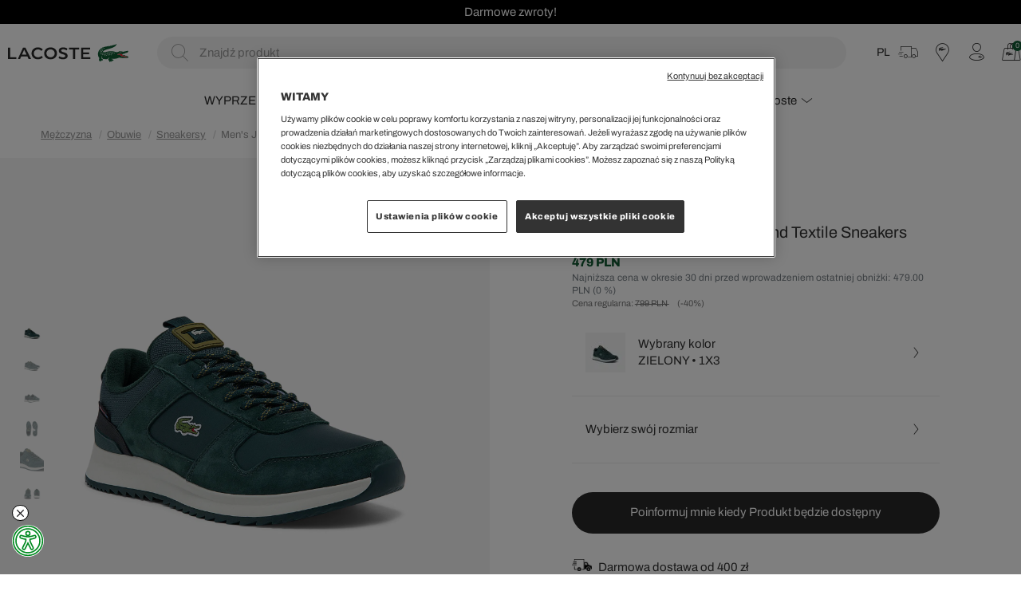

--- FILE ---
content_type: text/html; charset=utf-8
request_url: https://www.lacoste.pl/742sma0032/1x3/?integration_renk=1X3&integration_beden=T95
body_size: 24717
content:
<!DOCTYPE html>
<html lang="pl">
  <head>
    
    
    
    <meta http-equiv="content-type" content="text/html; charset=utf-8" />
    <meta name="format-detection" content="telephone=no" />
    <meta name="apple-mobile-web-app-capable" content="yes" />
    <meta id="viewport" name="viewport" content="width=device-width, maximum-scale=1.0, user-scalable=no, initial-scale=1, minimal-ui"/>
    
      
        <meta name="google-site-verification" content="K11bOE8i4vDCVd_lpOOUUzxCzzYHP2hmVlAnZZZOeg0" />
<meta name="google-site-verification" content="1G-jsfsYwEr_p2QrCeZfQNHgid8jJXlR6ef-I6R-olw" />
<meta name="google-site-verification" content="95SmW-bUhsltOX-XqUEKHhppotwb7YKO4c43DOAI7DY" />
<meta name="google-site-verification" content="0cN3viSO3gm9VVAu0Vvr1mW3LxefomhU1RmDH7dAX_I" />
      
    
    <link rel="canonical" href="https://www.lacoste.pl/742sma0032/1x3/">

    
    

  
      

<title>
  Men&#39;s Joggeur 2.0 Leather and Textile Sneakers 742SMA0032 1X3 |  lacoste.pl | Zakupy Online
</title>


  <meta name="description" content="Produkt jest dostępny w oficjalnym sklepie internetowym Lacoste z bezpłatną dostawą przy zamówieniu za min. 300 zł">


<meta name="description" content="Men&#39;s Joggeur 2.0 Leather and Textile Sneakers produkt jest dostępny na Lacoste Online z bezpłatną dostawą od 149 zł.">
<meta name="keywords" content="Men&#39;s Joggeur 2.0 Leather and Textile Sneakers" />

<!-- Schema.org markup for Google+ -->
<meta itemprop="name" content="Men&#39;s Joggeur 2.0 Leather and Textile Sneakers">
<meta itemprop="description" content="">
<meta itemprop="image" content="https://akn-lacoste.b-cdn.net/products/2021/08/11/158021/e41f5093-25e4-4a2c-bcc0-7d7aa0422428.jpg">

<!-- Twitter Card data -->
<meta name="twitter:card" content="product">
<meta name="twitter:title" content="Men&#39;s Joggeur 2.0 Leather and Textile Sneakers 742SMA0032-1X3 | Lacoste">
<meta name="twitter:description" content="">
<meta name="twitter:image" content="https://akn-lacoste.b-cdn.net/products/2021/08/11/158021/e41f5093-25e4-4a2c-bcc0-7d7aa0422428.jpg">
<meta name="twitter:data1" content="price">
<meta name="twitter:label1" content="479">

<!-- Open Graph data -->
<meta property="og:type" content="product" />
<meta property="og:url" content="https://www.lacoste.pl/742sma0032/1x3/" />
<meta property="og:title" content="Men&#39;s Joggeur 2.0 Leather and Textile Sneakers 742SMA0032-1X3 | Lacoste" />
<meta property="og:description" content="" />
<meta property="og:image" content="https://akn-lacoste.b-cdn.net/products/2021/08/11/158021/e41f5093-25e4-4a2c-bcc0-7d7aa0422428.jpg" />
<meta property="og:price:amount" content="479" />
<meta property="og:price:currency" content="pln" />
<meta property="article:published_time" content="" />
<meta property="article:modified_time" content="" />

  



    

    
    
  <link rel="canonical" href="https://www.lacoste.pl/742sma0032/1x3/">


    

    <link href="https://7ce3e630.cdn.akinoncloud.com/static_omnishop/pllac580_PAT-3401/dist/style.css" rel="stylesheet" type="text/css" />
    <link href="https://7ce3e630.cdn.akinoncloud.com/static_omnishop/pllac580_PAT-3401/assets/img/favicon.png" rel="shortcut icon" />

    <script type="text/javascript">
      var userPhone = "";
      var GLOBALS = {
        csrf_token: "<input type='hidden' name='csrfmiddlewaretoken' value='i2ewhuWLJ0HrgnwOdJRtkgyGcskfTjeoWK2L9nqodqPZV04PxqJrdZqvHniEixo7' />",
        analyticsContainers: {"containerId": "GTM-NHTSNQS"},
        THUMBNAIL_ACTIVE: true,
        THUMBNAIL_OPTIONS: {"product-list__big": {"width": 587, "crop": "center", "height": 587}, "category-detail": {"width": 870, "height": 317}, "product-detail__slider_zoom": {"width": 1400, "quality": 90, "crop": "center", "height": 1400}, "product-content-variant-image": {"width": 70, "crop": "center", "height": 70}, "product-content-variant-image-popup": {"width": 200, "crop": "center", "height": 200}, "product-detail__slider_display": {"width": 2000, "crop": "center", "height": 2000}, "product-detail__slider_thumbnail": {"width": 150, "crop": "center", "height": 150}, "category-detail__sub-category-banner": {"width": 270, "height": 335}, "autocomplete": {"width": 40, "height": 40}, "category-detail__campaign-banner": {"width": 420, "height": 210}, "product-list": {"width": 600, "crop": "center", "height": 600}},
        userEmail: "",
        hashedEmail: "",
        userPhone: userPhone,
        hashedPhone: "",
        firstName: "",
        lastName: "",
        hashedUserID: "",
        language: "pl",
        currency: "PLN",
        isUserLoggin:  false ,
        DEFAULT_COUNTRY: {'pk': 2},
        
page: 'product',
productPk: 37357,

      };
      var URLS = {
        changeEmail: '/users/email-change/',
        checkout: '/orders/checkout/',
        basket: '/baskets/basket/',
        static: 'https://7ce3e630.cdn.akinoncloud.com/static_omnishop/pllac580_PAT-3401/',
        
      };

     localStorage.setItem('language','pl')
    </script>
      
  </head>
  <body class="body-product ">
    
    

    <div class="js-backdrop backdrop"></div>
    <div class="analytics-data" style="display: none !important; visibility: hidden !important;">
      {
        "user": {
          "type": "identify",
          "data": {
            "id":"None",
            "user":{
              "name": " ",
              "email": "",
              "signupDate": "",
              "permission": "no"
            }
          }
        },
        "page": {
          "type": "page Viewed",
          "data": "ProductDetail"
        }
      }
    </div>
    
      




  <div class="mobile-navigation js-mobile-navigation">
    <div class="mobile-navigation-inner js-mobile-navigation-inner">
      <ul class="mobile-navigation-list js-mobile-main-navigation">
        
          
            <li class="mobile-navigation-item js-mobile-navigation-item" 
              data-pk="72e39362-b8c2-4a79-9bee-9cc620fbd92a">
              <a href="#">
                WYPRZEDAŻ
                <i class="icon-chevron-right"></i>
              </a>
            </li>
          
        
          
            <li class="mobile-navigation-item js-mobile-navigation-item" 
              data-pk="5d8a4b43-e442-493b-bf70-ee62a771c6d6">
              <a href="#">
                Mężczyzna
                <i class="icon-chevron-right"></i>
              </a>
            </li>
          
        
          
            <li class="mobile-navigation-item js-mobile-navigation-item" 
              data-pk="89b3b768-cb46-4753-8c8d-05840f73c1e6">
              <a href="#">
                Kobieta
                <i class="icon-chevron-right"></i>
              </a>
            </li>
          
        
          
            <li class="mobile-navigation-item js-mobile-navigation-item" 
              data-pk="d5a92c21-b03a-408c-83d2-c6003551ec89">
              <a href="#">
                Dziecko
                <i class="icon-chevron-right"></i>
              </a>
            </li>
          
        
          
            <li class="mobile-navigation-item js-mobile-navigation-item" 
              data-pk="3a2bc99e-2904-4650-92ff-d57f7078f4dc">
              <a href="#">
                Special Offer
                <i class="icon-chevron-right"></i>
              </a>
            </li>
          
        
          
            <li class="mobile-navigation-item js-mobile-navigation-item" 
              data-pk="beaac2b5-576f-4cc7-822d-19f2dbe50481">
              <a href="#">
                We Are Lacoste
                <i class="icon-chevron-right"></i>
              </a>
            </li>
          
        

        <div class="page-sidebar__links">
          <ul>
            
              
            
              
            
              
            
              
            
              
            
              
                                     
          </ul>
        </div>

        <div class="page-sidebar__single-link">
          <ul class="page-sidebar__menu">
            
              
            
              
            
              
            
              
            
              
            
              
            
            <li class="no-flag">
              <a href="/najczesciej-zadawane-pytania">
                <span>POMOC & WSPARCİE</span>
                <i class="icon-chevron-right"></i>
              </a>      
            </li>				   
            <li class="no-flag">
              <a href="/kontakt">
                <span>KONTAKT</span>
                <i class="icon-chevron-right"></i>
              </a>      
            </li>				   				 
            <li class="no-flag">
              <a href="/stores">
                <span>Sklepy</span>
                <i class="icon-chevron-right"></i>
              </a>      
            </li>				
            <li class="no-flag">
              <a href="/account/">
                <span>MOJE KONTO</span>
                <i class="icon-chevron-right"></i>
              </a>      
            </li>
            <li class="no-flag">
              <form method="POST" action="/i18n/setlang/">
                
                <input type='hidden' name='csrfmiddlewaretoken' value='i2ewhuWLJ0HrgnwOdJRtkgyGcskfTjeoWK2L9nqodqPZV04PxqJrdZqvHniEixo7' />
                <input type="hidden" name="next" value="/742sma0032/1x3/">
                <input type="hidden" name="language" value="pl">
                <button type="submit">
                  <span>
                    POLISH
                    <i class="icon-chevron-right"></i>
                  </span>
                </button>
              </form>  
            </li>
            <li class="no-flag">
              <form method="POST" action="/i18n/setlang/">
                
                <input type='hidden' name='csrfmiddlewaretoken' value='i2ewhuWLJ0HrgnwOdJRtkgyGcskfTjeoWK2L9nqodqPZV04PxqJrdZqvHniEixo7' />
                <input type="hidden" name="next" value="/742sma0032/1x3/">
                <input type="hidden" name="language" value="en">
                <button type="submit">
                  <span>
                    ENGLISH
                    <i class="icon-chevron-right"></i>
                  </span>
                </button>
              </form>  
            </li>                        
            
          </ul>
        </div>
      </ul>
    </div>
  </div>


    
    <div class="site-section js-site-section">
      <div class="page-wrapper cf">
        
  
  
  

<style>
  :root {
    --text-slider-height: 30px;
  }
</style>


  <div class="text-slider swiper js-text-slider visible-off" style="background-color: #000000;">
    <div class="swiper-wrapper">
      
        <div class="swiper-slide">
          <a href="/AW25/" style="color: #ffffff; font-size: 15px;">Wyprzedaż do -30%</a>
        </div>
      
        <div class="swiper-slide">
          <a href="/nowa-kolekcja/" style="color: #ffffff; font-size: 15px;">Darmowe zwroty!</a>
        </div>
      
        <div class="swiper-slide">
          <a href="/nowa-kolekcja/" style="color: #ffffff; font-size: 15px;">Darmowa dostawa od 400 zł!</a>
        </div>
      
    </div>
  </div>

  

        
          



<div class="header-overlay js-header-overlay"></div>
<header class="header padding-1 js-hover-header">
  <div class="header-inner">
    <div class="header-inner-bottom">
      <nav class="header-inner--nav">
        
        
        
        
        
        <li class="nav--link js-nav-link hidden-xs hidden-sm hidden-md parent "> 
            <a href="/nowa-kolekcja/" >
              <span>WYPRZEDAŻ</span>
              
                <i class="icon-chevron-down"></i>
              
            </a>
            
              <div class="nav--dropdown">
                <div class="nav--dropdown-inner padding-1">
                  <div class="d-flex">
                    
                    <div class="nav--collections">
                      
                      
                        <div class="nav--collections-inner">
                          
                            
                          
                        </div>
                      
                    </div>
                    
                    <nav>
                      
                        <div class="nav--child-item">
                          <a href="/nowa-kolekcja-meska/" class="lc-subtitle">Dla Niego</a>
    
                          
                            
                              <a href="/nowa-kolekcja-kurtki-meskie/" class="nav--grand-child-link ">Kurtki i płaszcze</a>
                            
                              <a href="/nowa-kolekcja-buty-meskie/" class="nav--grand-child-link ">Buty</a>
                            
                              <a href="/nowa-kolekcja-bluzy-meskie/" class="nav--grand-child-link ">Bluzy</a>
                            
                              <a href="/nowa-kolekcja-swetry-meskie/" class="nav--grand-child-link ">Swetry</a>
                            
                              <a href="/nowa-kolekcja-tshirty-meskie/" class="nav--grand-child-link ">T-shirty</a>
                            
                              <a href="/nowa-kolekcja-polo-meskie/" class="nav--grand-child-link ">Koszulki polo</a>
                            
                              <a href="/nowa-kolekcja-koszule-meskie/" class="nav--grand-child-link ">Koszule</a>
                            
                              <a href="/nowa-kolekcja-spodnie-meskie/" class="nav--grand-child-link ">Spodnie</a>
                            
                              <a href="/nowa-kolekcja-sportowa-meska/" class="nav--grand-child-link ">Odzież sportowa</a>
                            
                              <a href="/nowa-kolekcja-akcesoria-meskie/" class="nav--grand-child-link ">Akcesoria</a>
                            
                          
                        </div>
                      
                        <div class="nav--child-item">
                          <a href="/nowa-kolekcja-damska/" class="lc-subtitle">Dla Niej</a>
    
                          
                            
                              <a href="/nowa-kolekcja-kurtki-damskie/" class="nav--grand-child-link ">Kurtki i płaszcze</a>
                            
                              <a href="/nowa-kolekcja-buty-damskie/" class="nav--grand-child-link ">Buty</a>
                            
                              <a href="/nowa-kolekcja-bluzy-damskie/" class="nav--grand-child-link ">Bluzy</a>
                            
                              <a href="/nowa-kolekcja-swetry-damskie/" class="nav--grand-child-link ">Swetry</a>
                            
                              <a href="/nowa-kolekcja-polo-damskie/" class="nav--grand-child-link ">Koszulki polo</a>
                            
                              <a href="/nowa-kolekcja-tshirty-damskie/" class="nav--grand-child-link ">T-shirty</a>
                            
                              <a href="/nowa-kolekcja-koszule-damskie/" class="nav--grand-child-link ">Koszule</a>
                            
                              <a href="/nowa-kolekcja-sukienki-spodnice/" class="nav--grand-child-link ">Sukienki i spódnice</a>
                            
                              <a href="/nowa-kolekcja-spodnie-damskie/" class="nav--grand-child-link ">Spodnie</a>
                            
                              <a href="/nowa-kolekcja-sportowa-damska/" class="nav--grand-child-link ">Odzież sportowa</a>
                            
                              <a href="/nowa-kolekcja-akcesoria-damskie/" class="nav--grand-child-link ">Akcesoria</a>
                            
                          
                        </div>
                      
                    </nav>
                  </div>
                  <div>
                    
                  </div>
                  <button class="close-header js-close-header">
                    <i class="icon-quit"></i>
                  </button>
                </div>
              </div>
            
          </li>
        
        
        
        
        
        
        <li class="nav--link js-nav-link hidden-xs hidden-sm hidden-md parent css-class"> 
            <a href="https://www.lacoste.pl/mens/" >
              <span>Mężczyzna</span>
              
                <i class="icon-chevron-down"></i>
              
            </a>
            
              <div class="nav--dropdown">
                <div class="nav--dropdown-inner padding-1">
                  <div class="d-flex">
                    
                    <div class="nav--collections">
                      
                      
                        <div class="nav--collections-inner">
                          
                            
                              <a href="https://www.lacoste.pl/men-collection/">Odkryj Kolekcję Męską</a>
                            
                          
                            
                              <a href="/bestsellers-kolekcja-meska/">Bestsellers dla Niego</a>
                            
                          
                        </div>
                      
                    </div>
                    
                    <nav>
                      
                        <div class="nav--child-item">
                          <a href="/meska-odziez/" class="lc-subtitle">ODZIEŻ</a>
    
                          
                            
                              <a href="/meska-kurtki-i-plaszcze/" class="nav--grand-child-link ">Kurtki i płaszcze</a>
                            
                              <a href="/bezrekawniki-meskie/" class="nav--grand-child-link ">Bezrękawniki</a>
                            
                              <a href="/meska-bluza/" class="nav--grand-child-link ">Bluzy</a>
                            
                              <a href="/meska-dzianina/" class="nav--grand-child-link ">Swetry</a>
                            
                              <a href="/meska-odziez-sportowa/" class="nav--grand-child-link ">Odzież sportowa</a>
                            
                              <a href="/meska-koszulka/" class="nav--grand-child-link ">T-Shirty</a>
                            
                              <a href="/meska-koszula/" class="nav--grand-child-link ">Koszule</a>
                            
                              <a href="/meska-polo/" class="nav--grand-child-link ">Koszulki Polo</a>
                            
                              <a href="/meska-spodnie/" class="nav--grand-child-link ">Spodnie</a>
                            
                              <a href="/meska-szorty-i-bermudy/" class="nav--grand-child-link ">Szorty i bermudy</a>
                            
                              <a href="/meska-bielizna/" class="nav--grand-child-link ">Bielizna</a>
                            
                              <a href="/meska-spodenki-kapielowe/?page_size=26" class="nav--grand-child-link ">Kąpielówki</a>
                            
                              <a href="/special-offer-men-clothing/" class="nav--grand-child-link ">Special Offer</a>
                            
                          
                        </div>
                      
                        <div class="nav--child-item">
                          <a href="/meska-buty/" class="lc-subtitle">OBUWIE</a>
    
                          
                            
                              <a href="/sneakersy-meskie/" class="nav--grand-child-link menu-imaged css-class">Sneakersy</a>
                            
                              <a href="/meskie-klapki/" class="nav--grand-child-link ">Sandały i klapki</a>
                            
                              <a href="/special-offer-men-shoes/" class="nav--grand-child-link ">Special Offer</a>
                            
                          
                        </div>
                      
                        <div class="nav--child-item">
                          <a href="/meska-akcesoria/" class="lc-subtitle">AKCESORIA</a>
    
                          
                            
                              <a href="/bizuteria-meska/" class="nav--grand-child-link ">Biżuteria</a>
                            
                              <a href="/czapki-meskie/" class="nav--grand-child-link ">Czapki</a>
                            
                              <a href="/meska-akcesoria-zimowe/" class="nav--grand-child-link ">Szaliki i rękawiczki</a>
                            
                              <a href="/meska-torba/" class="nav--grand-child-link ">Torby</a>
                            
                              <a href="/meska-portfel/" class="nav--grand-child-link ">Portfele</a>
                            
                              <a href="/nakryciaglowy/" class="nav--grand-child-link ">Czapki z daszkiem</a>
                            
                              <a href="/meskie-zegarki/" class="nav--grand-child-link ">Zegarki</a>
                            
                              <a href="/meska-pasek/" class="nav--grand-child-link ">Paski</a>
                            
                              <a href="/perfumy-meskie/" class="nav--grand-child-link ">Perfumy</a>
                            
                              <a href="/special-offer-men-accessories/" class="nav--grand-child-link ">Special Offer</a>
                            
                          
                        </div>
                      
                    </nav>
                  </div>
                  <div>
                    
                    <div class="nav--banners">
                      
                        <div class="nav--banners--item">
                          <a href="/sneakersy-meskie/">
                            <img class="nav--banners--item-img" src="https://akn-lacoste.b-cdn.net/cms/2025/12/18/623e2b4d-53ac-4c4d-874b-288128f0e23e.jpg" alt="Sneakersy do -50%">
                            <span class="nav--banners--item-title">Sneakersy do -50%</span>
                          </a>
                        </div>
                      
                        <div class="nav--banners--item">
                          <a href="/meska-dzianina/">
                            <img class="nav--banners--item-img" src="https://akn-lacoste.b-cdn.net/cms/2025/12/04/822a285a-bcf5-4415-91f7-74e634dab2e5.jpg" alt="Swetry na zimę">
                            <span class="nav--banners--item-title">Swetry na zimę</span>
                          </a>
                        </div>
                      
                        <div class="nav--banners--item">
                          <a href="/meska-kurtki-i-plaszcze/">
                            <img class="nav--banners--item-img" src="https://akn-lacoste.b-cdn.net/cms/2025/12/04/b7f7e0c2-2b88-4e58-894e-47b0c594b0d5.jpg" alt="Kurtki i płaszcze">
                            <span class="nav--banners--item-title">Kurtki i płaszcze</span>
                          </a>
                        </div>
                      
                        <div class="nav--banners--item">
                          <a href="https://www.lacoste.pl/wyprzedaz-meska/">
                            <img class="nav--banners--item-img" src="https://akn-lacoste.b-cdn.net/cms/2026/01/07/ac2ce9c6-97d8-4839-9c98-cab6e4fd026f.jpg" alt="Do 30% rabatu + extra 10% z kodem">
                            <span class="nav--banners--item-title">Do 30% rabatu + extra 10% z kodem</span>
                          </a>
                        </div>
                      
                    </div>
                    
                  </div>
                  <button class="close-header js-close-header">
                    <i class="icon-quit"></i>
                  </button>
                </div>
              </div>
            
          </li>
        
        
        
        
        
        
        <li class="nav--link js-nav-link hidden-xs hidden-sm hidden-md parent css-class"> 
            <a href="https://www.lacoste.pl/womens/" >
              <span>Kobieta</span>
              
                <i class="icon-chevron-down"></i>
              
            </a>
            
              <div class="nav--dropdown">
                <div class="nav--dropdown-inner padding-1">
                  <div class="d-flex">
                    
                    <div class="nav--collections">
                      
                      
                        <div class="nav--collections-inner">
                          
                            
                              <a href="https://www.lacoste.pl/women-collection/">Odkryj Kolekcję Damską</a>
                            
                          
                            
                              <a href="/bestsellers-kolekcja-damska/">Bestsellers dla Niej</a>
                            
                          
                        </div>
                      
                    </div>
                    
                    <nav>
                      
                        <div class="nav--child-item">
                          <a href="/kobieta-odziez-1/" class="lc-subtitle">ODZIEŻ</a>
    
                          
                            
                              <a href="/kobieta-kurtki-plaszcze/" class="nav--grand-child-link ">Kurtki i płaszcze</a>
                            
                              <a href="/kobieta-bluza/" class="nav--grand-child-link ">Bluzy</a>
                            
                              <a href="/kobieta-dzianina/" class="nav--grand-child-link ">Swetry</a>
                            
                              <a href="https://www.lacoste.pl/kobieta-odziez-sportowa/" class="nav--grand-child-link ">Odzież sportowa</a>
                            
                              <a href="/kobieta-polo/" class="nav--grand-child-link ">Koszulki Polo</a>
                            
                              <a href="/kobieta-koszula/" class="nav--grand-child-link ">Koszule</a>
                            
                              <a href="/kobieta-tshirt-i-bluzka/" class="nav--grand-child-link ">T-shirty i bluzki</a>
                            
                              <a href="/kobieta-sukienka/" class="nav--grand-child-link ">Sukienki</a>
                            
                              <a href="/kobieta-spodnica" class="nav--grand-child-link ">Spódnice</a>
                            
                              <a href="/kobieta-spodnie/" class="nav--grand-child-link ">Spodnie</a>
                            
                              <a href="/kobieta-szorty/" class="nav--grand-child-link ">Szorty</a>
                            
                              <a href="/damska-bielizna/" class="nav--grand-child-link ">Bielizna</a>
                            
                              <a href="/swimwear-women/" class="nav--grand-child-link ">Stroje kąpielowe</a>
                            
                              <a href="/special-offer-women-clothing/" class="nav--grand-child-link ">Special Offer</a>
                            
                          
                        </div>
                      
                        <div class="nav--child-item">
                          <a href="/kobieta-buty/" class="lc-subtitle">OBUWIE</a>
    
                          
                            
                              <a href="/sneakersy-damskie/" class="nav--grand-child-link ">Sneakersy</a>
                            
                              <a href="/kobieta-klapki-i-sandaly/" class="nav--grand-child-link ">Sandały i klapki</a>
                            
                              <a href="/special-offer-buty/?category_ids=32" class="nav--grand-child-link ">Special Offer</a>
                            
                          
                        </div>
                      
                        <div class="nav--child-item">
                          <a href="/kobieta-akcesoria/" class="lc-subtitle">AKCESORIA</a>
    
                          
                            
                              <a href="/bizuteria-damska/" class="nav--grand-child-link ">Biżuteria</a>
                            
                              <a href="/kobieta-beanie/" class="nav--grand-child-link ">Czapki</a>
                            
                              <a href="/damskie-zimowe-akcesoria/" class="nav--grand-child-link ">Szaliki i rękawiczki</a>
                            
                              <a href="/kobieta-torba/" class="nav--grand-child-link ">Torby</a>
                            
                              <a href="/kobieta-portfel/" class="nav--grand-child-link ">Portfele</a>
                            
                              <a href="/perfumy-damskie/" class="nav--grand-child-link ">Perfumy</a>
                            
                              <a href="https://www.lacoste.pl/nakryciaglowy/?page_size=26" class="nav--grand-child-link ">Czapki z daszkiem</a>
                            
                              <a href="/kobieta-zegarki/" class="nav--grand-child-link ">Zegarki</a>
                            
                              <a href="/kobieta-skarpetki/" class="nav--grand-child-link ">Skarpetki</a>
                            
                              <a href="/kobieta-akcesoria-do-wiosow/" class="nav--grand-child-link ">Akcesoria do włosów</a>
                            
                              <a href="/special-offer-women-accessories/" class="nav--grand-child-link ">Special Offer</a>
                            
                          
                        </div>
                      
                    </nav>
                  </div>
                  <div>
                    
                    <div class="nav--banners">
                      
                        <div class="nav--banners--item">
                          <a href="/sneakersy-damskie/">
                            <img class="nav--banners--item-img" src="https://akn-lacoste.b-cdn.net/cms/2025/12/18/fcbb7e7a-4bf1-4e45-a9f6-990121923881.jpg" alt="Sneakersy do -50%">
                            <span class="nav--banners--item-title">Sneakersy do -50%</span>
                          </a>
                        </div>
                      
                        <div class="nav--banners--item">
                          <a href="/kobieta-kurtki-plaszcze/">
                            <img class="nav--banners--item-img" src="https://akn-lacoste.b-cdn.net/cms/2025/12/04/aaf04d4b-e917-46c3-ab8c-379c0de8c6e4.jpg" alt="Kurtki i płaszcze">
                            <span class="nav--banners--item-title">Kurtki i płaszcze</span>
                          </a>
                        </div>
                      
                        <div class="nav--banners--item">
                          <a href="/kobieta-dzianina/">
                            <img class="nav--banners--item-img" src="https://akn-lacoste.b-cdn.net/cms/2025/12/04/7ef2126a-9488-4b57-b063-e09f0f78ef8f.jpg" alt="Swetry na zimę">
                            <span class="nav--banners--item-title">Swetry na zimę</span>
                          </a>
                        </div>
                      
                        <div class="nav--banners--item">
                          <a href="https://www.lacoste.pl/wyprzedaz-damska/">
                            <img class="nav--banners--item-img" src="https://akn-lacoste.b-cdn.net/cms/2026/01/07/c4f6252d-39a3-43e7-9231-86961ab774c3.jpg" alt="Do 30% rabatu + extra 10% z kodem">
                            <span class="nav--banners--item-title">Do 30% rabatu + extra 10% z kodem</span>
                          </a>
                        </div>
                      
                    </div>
                    
                  </div>
                  <button class="close-header js-close-header">
                    <i class="icon-quit"></i>
                  </button>
                </div>
              </div>
            
          </li>
        
        
        
        
        
        
        <li class="nav--link js-nav-link hidden-xs hidden-sm hidden-md  css-class"> 
            <a href="https://www.lacoste.pl/kids-collections/" >
              <span>Dziecko</span>
              
            </a>
            
          </li>
        
        
        
        
        
        
        <li class="nav--link js-nav-link hidden-xs hidden-sm hidden-md parent "> 
            <a href="/special-offer-sale/"  style="color: #01a24d" >
              <span>Special Offer</span>
              
                <i class="icon-chevron-down"></i>
              
            </a>
            
              <div class="nav--dropdown">
                <div class="nav--dropdown-inner padding-1">
                  <div class="d-flex">
                    
                    <div class="nav--collections">
                      
                      
                        <div class="nav--collections-inner">
                          
                            
                          
                        </div>
                      
                    </div>
                    
                    <nav>
                      
                        <div class="nav--child-item">
                          <a href="/special-offer-meska-kolekcja/" class="lc-subtitle">Special Offer dla Niego</a>
    
                          
                            
                              <a href="/special-offer-meskie-kurtki/" class="nav--grand-child-link ">Kurtki</a>
                            
                              <a href="/special-offer-meskie-buty/" class="nav--grand-child-link ">Obuwie</a>
                            
                              <a href="/special-offer-męskie-bluzy/" class="nav--grand-child-link ">Bluzy</a>
                            
                              <a href="/special-offer-męskie-polo/" class="nav--grand-child-link ">Koszulki Polo</a>
                            
                              <a href="/special-offer-meskie-swetry/" class="nav--grand-child-link ">Swetry</a>
                            
                              <a href="/special-offer-meskie-tshirty/" class="nav--grand-child-link ">T-shirty</a>
                            
                              <a href="/special-offer-meskie-koszule/" class="nav--grand-child-link ">Koszule</a>
                            
                              <a href="/special-offer-meskie-spodnie/" class="nav--grand-child-link ">Spodnie</a>
                            
                              <a href="/special-offer-meska-odziez-sportowa/" class="nav--grand-child-link ">Odzież sportowa</a>
                            
                              <a href="/special-offer-meska-bielizna/" class="nav--grand-child-link ">Bielizna</a>
                            
                              <a href="/special-offer-men-accessories/" class="nav--grand-child-link ">Akcesoria</a>
                            
                          
                        </div>
                      
                        <div class="nav--child-item">
                          <a href="/special-offer-damska-kolekcja/" class="lc-subtitle">Special Offer dla Niej</a>
    
                          
                            
                              <a href="/special-offer-damskie-kurtki/" class="nav--grand-child-link ">Kurtki i Płaszcze</a>
                            
                              <a href="/special-offer-women-shoes/" class="nav--grand-child-link ">Obuwie</a>
                            
                              <a href="/special-offer-damskie-bluzy/" class="nav--grand-child-link ">Bluzy</a>
                            
                              <a href="/special-offer-damskie-swetry/" class="nav--grand-child-link ">Swetry</a>
                            
                              <a href="/special-offer-damska-odziez-sportowa/" class="nav--grand-child-link ">Odzież sportowa</a>
                            
                              <a href="/special-offer-damskie-polo/" class="nav--grand-child-link ">Koszulki Polo</a>
                            
                              <a href="/special-offer-damskie-tshirty/" class="nav--grand-child-link ">T-Shirty i Bluzki</a>
                            
                              <a href="/special-offer-damska-koszule/" class="nav--grand-child-link ">Koszule</a>
                            
                              <a href="/special-offer-sukienki/" class="nav--grand-child-link ">Sukienki</a>
                            
                              <a href="/special-offer-damskie-spodnie/" class="nav--grand-child-link ">Spodnie</a>
                            
                              <a href="/special-offer-spodnice/" class="nav--grand-child-link ">Spódnice</a>
                            
                              <a href="/wyprzedaz-damska-bielizna/" class="nav--grand-child-link ">Bielizna</a>
                            
                              <a href="/special-offer-women-accessories/" class="nav--grand-child-link ">Akcesoria</a>
                            
                          
                        </div>
                      
                    </nav>
                  </div>
                  <div>
                    
                  </div>
                  <button class="close-header js-close-header">
                    <i class="icon-quit"></i>
                  </button>
                </div>
              </div>
            
          </li>
        
        
        
        
        
        
        <li class="nav--link js-nav-link hidden-xs hidden-sm hidden-md parent "> 
            <a href="/" >
              <span>We Are Lacoste</span>
              
                <i class="icon-chevron-down"></i>
              
            </a>
            
              <div class="nav--dropdown">
                <div class="nav--dropdown-inner padding-1">
                  <div class="d-flex">
                    
                    <nav>
                      
                        <div class="nav--child-item">
                          <a href="/" class="lc-subtitle">Marka</a>
    
                          
                            
                              <a href="/rene-lacoste/" class="nav--grand-child-link ">Rene Lacoste</a>
                            
                              <a href="/en/lacoste-historia" class="nav--grand-child-link ">Heritage</a>
                            
                          
                        </div>
                      
                        <div class="nav--child-item">
                          <a href="/collection/" class="lc-subtitle">Kolekcja</a>
    
                          
                            
                              <a href="/l003-neo-shot/" class="nav--grand-child-link ">L003 Neo Shot</a>
                            
                              <a href="/unisex/" class="nav--grand-child-link ">Unisex</a>
                            
                              <a href="/kolekcja-monogram/" class="nav--grand-child-link ">Monogram</a>
                            
                          
                        </div>
                      
                        <div class="nav--child-item">
                          <a href="/" class="lc-subtitle">Trendy</a>
    
                          
                            
                              <a href="/FOOTWEAR_PL/" class="nav--grand-child-link ">Sneakersy</a>
                            
                              <a href="/polo/" class="nav--grand-child-link ">Polo</a>
                            
                              <a href="https://www.lacoste.pl/en/women-bags/?page_size=26" class="nav--grand-child-link ">Torby</a>
                            
                          
                        </div>
                      
                    </nav>
                  </div>
                  <div>
                    
                  </div>
                  <button class="close-header js-close-header">
                    <i class="icon-quit"></i>
                  </button>
                </div>
              </div>
            
          </li>
        
        
      </nav>
    </div>
    <div class="header-inner-top">
      <a href="/" class="header-inner--logo hidden-xs hidden-sm">
        <div class="logo-wrapper">
          <svg class="lacoste hidden-xs hidden-sm hidden-md" width="104" height="23" viewBox="0 0 104 23">
            <path fill="currentColor" d="M20.3186 7.20822l3.01388 6.39755h-5.83954l2.82566-6.39755zM2.63718 4.68588H0v14.4035h10.52304v-2.30287H2.63718V4.68588zM81.4923 6.989V19.0894h2.63718V6.989h5.19896V4.68588H76.44307V6.989h5.04924zM53.38597 16.823c-2.93875 0-5.16126-2.15708-5.16126-4.93572s2.2225-4.93495 5.16126-4.93495 5.16153 2.15682 5.16153 4.93495-2.22278 4.93572-5.16153 4.93572zm-15.7859-9.87067c2.22278 0 3.46597 1.16946 4.18194 1.7913L43.6281 6.989c-.60262-.65815-2.3733-2.59576-6.06572-2.59576-4.25734 0-8.0249 2.77813-8.0249 7.49412s3.72985 7.49464 7.9872 7.49464c3.27802 0 5.5008-1.7184 6.21624-2.33997l-1.46938-2.0105c-1.1678.95077-3.01388 1.79155-4.70917 1.79155-2.93848 0-5.16153-2.15708-5.16153-4.93572s2.22304-4.93495 5.19923-4.93495zm25.84534 10.7112c.60288.47552 2.41126 1.7184 5.5762 1.7184 3.2021 0 5.80157-1.68156 5.80157-4.3139 0-5.48362-8.17514-3.729-8.17514-6.7265 0-.84078.7157-1.5355 2.59948-1.5355 2.26047 0 3.72958.9871 4.2945 1.42577l1.0932-2.1205c-.67854-.6213-2.75053-1.71814-5.3877-1.71814-3.95603 0-5.57593 2.15708-5.57593 4.27732 0 4.97178 8.1754 3.54627 8.1754 6.50755 0 1.24288-1.2809 1.79078-2.75027 1.79078-2.22278 0-3.99373-.95-4.74713-1.49867l-.9042 2.1934zm39.48385-12.97774H91.66432v14.4035h11.49086v-2.30287h-8.8534v-3.76548h7.53483v-2.3034h-7.53483V6.989h8.6275V4.68588zm-76.9973 14.4035h3.108L21.9008 4.68588h-2.97645l-6.59294 14.4035h2.75027l1.43168-3.25364h7.874l1.5445 3.25364zm27.454.29263c4.25734 0 8.0249-2.7784 8.0249-7.49464s-3.76755-7.49412-8.0249-7.49412-8.0249 2.77813-8.0249 7.49412 3.7678 7.49464 8.0249 7.49464z"></path>
          </svg>
          <svg class="crocodile" width="50" height="23" viewBox="0 0 50 30">
            <path fill="currentColor" id="croco" d="M27.504 14.65l-.225.986c-.017.08-.097.12-.175.08l-1.167-.56c-.09-.04-.09-.113-.001-.155a5.78 5.78 0 0 1 1.427-.463c.1-.02.162.034.14.112m-2.213-.764l-.223.986c-.02.08-.096.12-.174.08l-1.168-.56c-.09-.042-.09-.114 0-.156a5.62 5.62 0 0 1 1.426-.462c.097-.02.163.033.14.11m-.693 3.073c-.016.082-.093.116-.173.08l-1.167-.56c-.09-.04-.1-.113-.001-.155.45-.217.93-.373 1.426-.464.1-.016.164.036.144.113l-.23.986m-1.628-3.45l-.227.984c-.017.083-.093.12-.173.083l-1.166-.56c-.09-.04-.093-.113-.003-.156.452-.216.933-.372 1.43-.464.097-.016.162.037.14.114m-.467 2.027l-.227.983c-.018.084-.095.12-.173.084l-1.168-.562c-.088-.04-.1-.115-.002-.157a5.77 5.77 0 0 1 1.428-.462c.098-.02.16.034.14.114m-.462 2.072l-.227.984c-.017.083-.095.12-.174.083l-1.167-.562c-.088-.04-.09-.114-.002-.156a5.73 5.73 0 0 1 1.427-.463c.098-.02.164.034.143.113m-1.71-3.165c-.015.083-.092.12-.17.083l-1.17-.56c-.09-.042-.092-.112-.002-.155a5.62 5.62 0 0 1 1.429-.464c.097-.017.16.033.14.114l-.23.983m-.234 1.027l-.226.986c-.02.08-.096.118-.175.08l-1.167-.56c-.09-.042-.09-.114-.002-.156.45-.217.932-.373 1.428-.464.1-.017.163.035.142.113m-.45 2.046l-.225.985c-.017.08-.095.118-.173.08l-1.168-.56c-.088-.042-.09-.113-.002-.154a5.62 5.62 0 0 1 1.428-.466c.098-.017.162.035.14.114m-1.894-2.794l-1.17-.56c-.087-.042-.09-.115-.001-.157.453-.215.932-.37 1.43-.462.096-.018.16.034.14.113l-.227.985c-.02.08-.096.118-.173.08m-.07.98l-.226.986c-.018.083-.096.118-.173.08l-1.167-.56c-.1-.043-.093-.113-.003-.156.453-.218.932-.373 1.43-.463.098-.016.16.036.14.112m-.452 2.06l-.227.985c-.017.083-.093.12-.17.082l-1.17-.56c-.088-.042-.09-.113-.003-.155.455-.218.933-.374 1.43-.463.098-.018.162.036.14.113m-1.933-2.634l-1.167-.56c-.09-.04-.094-.1-.003-.155a5.66 5.66 0 0 1 1.428-.462c.1-.017.162.034.142.114l-.227.983c-.016.084-.095.12-.173.082m-.323 2.076c-.017.08-.093.12-.172.08l-1.166-.562c-.087-.04-.092-.11-.002-.154.452-.218.932-.374 1.427-.463.098-.017.164.033.143.113l-.23.984m-.465 2.062c-.017.082-.094.118-.173.082l-1.167-.56c-.09-.04-.092-.113-.002-.156.452-.216.933-.372 1.428-.462.097-.016.162.034.143.113l-.23.984M13.046 15.6c-.017.083-.094.12-.17.082l-1.17-.56c-.088-.038-.093-.113-.002-.154.452-.216.93-.37 1.428-.463.1-.018.162.035.142.115l-.228.982m-.286 1.265l-.228.984c-.018.08-.096.12-.174.08l-1.166-.56c-.09-.04-.1-.113-.002-.155a5.8 5.8 0 0 1 1.427-.463c.1-.017.164.036.143.114m-.47 2.13l-.226.982c-.018.082-.094.12-.173.082l-1.167-.56c-.09-.04-.09-.11-.003-.154.452-.216.932-.372 1.43-.463.096-.02.162.034.14.114m-1.838-2.645l-1.17-.558c-.088-.04-.1-.115-.002-.157a5.85 5.85 0 0 1 1.428-.465c.1-.016.163.034.143.114l-.228.984c-.016.083-.093.12-.172.08m-.098 1.103l-.227.986c-.018.08-.095.12-.173.08l-1.166-.56c-.088-.04-.092-.112-.003-.157a5.78 5.78 0 0 1 1.427-.463c.1-.018.165.037.143.113m-2.11-1.014c-.018.084-.095.12-.173.084l-1.168-.56c-.1-.04-.1-.113-.002-.157.452-.215.932-.37 1.43-.46.096-.02.16.033.14.11l-.227.986m-.468 2.064c-.017.083-.095.12-.174.083l-1.166-.56c-.09-.043-.092-.114-.003-.158a5.88 5.88 0 0 1 1.429-.462c.098-.017.162.035.143.113l-.23.985M5.53 14.52c-.087-.04-.088-.113 0-.154.452-.218.932-.374 1.428-.465.096-.017.16.035.143.113L6.874 15c-.017.082-.095.12-.173.08l-1.17-.56m.123 2.896c-.017.08-.095.12-.173.08l-1.17-.56c-.087-.04-.09-.114-.002-.156.452-.216.933-.372 1.428-.46.1-.02.163.032.145.1l-.23.987M3.117 15.05c-.088-.043-.09-.113-.002-.157.45-.216.932-.373 1.428-.465.098-.017.162.034.143.112l-.23.986c-.018.083-.094.12-.173.082l-1.167-.558m-.253-2.117a5.82 5.82 0 0 1 1.431-.463c.097-.02.162.034.14.112l-.227.984c-.02.083-.096.122-.174.083l-1.17-.56c-.087-.04-.088-.11-.002-.155m.56-1.944a5.63 5.63 0 0 1 1.427-.462c.098-.02.162.033.144.1l-.228.985c-.017.083-.095.123-.174.083l-1.167-.562c-.087-.04-.1-.113-.001-.154M4.91 9.3c.45-.217.93-.372 1.43-.463.098-.018.16.034.14.112l-.225.984c-.017.082-.096.12-.176.082l-1.167-.56c-.1-.042-.09-.112-.002-.155m1.962 2.8l-.228.983c-.018.082-.094.123-.173.082l-1.168-.56c-.088-.04-.1-.112-.001-.156.452-.216.935-.37 1.43-.462.096-.017.16.033.14.113m.904-1.867c.1-.018.164.034.143.113l-.228.984c-.016.082-.09.12-.17.082l-1.168-.56c-.09-.04-.093-.113-.003-.156a5.65 5.65 0 0 1 1.426-.462m-.93-2.224a5.71 5.71 0 0 1 1.427-.463c.097-.017.16.035.142.114l-.227.984c-.017.084-.094.12-.173.08l-1.168-.56c-.09-.04-.093-.114-.002-.156M9 7c.453-.216.93-.37 1.428-.464.098-.017.162.035.14.112l-.226.984c-.018.083-.095.12-.174.083l-1.167-.56C8.924 7.114 8.92 7.042 9 7m27.34 5.996c.66.001 1.065.502 1.138.728l-1.422.307c-.282.06-.467-.06-.495-.28-.036-.244.23-.76.778-.756m2.446.075c.102-.257.315-.432.535-.432.393 0 .582.426.58.556l-.95.2c-.267.05-.26-.093-.165-.334m10.67 7.95c-.407-.255-.765-.286-1.137-.398-.505-.15-.666-.764-.853-.836-.378-.144-.726.427-.954.352s-.322-.823-.508-.892c-.364-.134-.757.44-.987.365s-.352-.813-.537-.88c-.38-.138-.77.458-.997.384s-.293-.842-.48-.912c-.405-.15-.777.457-1.133.4-.228-.035-.725-.118-1.38-.552l-.606-.445c-.066-.025-.234-.066-.193.268.096.783 1.456 1.346 3.02 1.795l4.088 1.31c.584.267.834.586.624.896-.163.24-.564.256-1 .052-.467-.22-.515-.586-.81-.654-.36-.084-.817.594-1.103.53-.367-.085-.408-.864-.732-.95-.43-.114-.907.545-1.19.485s-.39-.892-.66-.96c-.452-.116-.913.575-1.197.515s-.443-.88-.682-.974c-.45-.18-1.053.494-1.676.167-2.02-1.35-1.63-2.047-3.174-2.5-.797-.233-1.79.05-2.372.11-1.367.14-1.313-1.03-1.313-1.03.397.09.953.34 1.973-.035 1.104-.406 1.72-.477 3.16 0 1.214.405 1.937.043 2.36-.065.21-.054.37-.167.762.082s.77.52.963.428c.298-.144.19-.934.705-1.102.234-.077.874.558 1.154.452s.194-.935.706-1.103c.236-.076.876.558 1.155.453s.195-.936.706-1.105c.236-.076.877.56 1.155.454s.195-.936.706-1.106c.234-.076.877.56 1.155.455s.24-.32.466-.883c.044-.11.126-.22.24-.313.312-.254.785-.797.507-1.406-.253-.55-.775-.533-1.922-.3l-6.952 1.502c-.934-1.713-1.567-.582-2.954-.748-.878-.104-2.298-.992-4.544 1.063-1.208-.34-2.274-.038-3.07.404-1.348-.545-3.918-1.85-8.803-1.85-1.382 0-4.677.27-9.922 1.64-1.343.35-2.57.275-2.868-.515-.3-.827.766-1.693 2.796-2.657 5.033-2.39 8.393-1.826 15.16-5.377C29.95 3.133 30.188.902 30.184.36c0-.37-.38-.494-.6-.19-1.22 1.688-1.534 1.548-1.914 1.17-.508-.503-.85.296-1.395.7-.414.305-.497-.063-.833-.277-.572-.367-1.055.717-1.546.935-.57.253-.673-.03-.867-.23-.136-.142-.383-.138-.56.03-1.154 1.087-1.323.963-1.668.6-.256-.27-.396-.456-1.142.293-.43.433-1.152.946-1.37.406s-.41-.857-1.467.1c-.627.566-1.054.613-1.245.345s-.16-1.006-1.152-.233c-.888.693-1.335 1.11-1.628.44-.283-.648-.937-.103-1.434.366-.26.247-.693.833-1.04.237-.347-.6-.902.02-1.615.766-.4.42-.67.235-1.067-.044-.457-.325-.94.835-1.604 1.53-.125.115-.306.2-.706-.077-.516-.353-1.336 1.446-1.568 1.887-.38.712-.8-.187-1.244.457C1.486 11.075.38 12.74.065 15.69c-.376 3.53.944 6.403 2.284 7.46 0 0-.163.395-.35.892-.375.994-.53 2.286-.048 3.19.465.874 1.553 2.33 1.957.956.196-.667.38-.632 1.03-.177.98.684.74-.563.936-.932.138-.26.308-.36 1.115.168.464.3.613-.107.75-.677.426-1.76-.413-2.19-1.24-2.357-.603-.12-1.238-.02-1.238-.02 1.32-1.995 1.484-3.084.001-4.093.22-.1.402-.05.59.03.365.153.67.43.863.768.205.358.54 1.157-.14 2.576.285 0 1.38.068 1.873 1.18.648.207 4.835.537 6.663.244.665-.106.965-.7 1.63-1.314.723-.668 1.565-1.393 2.315-.85-1.28.52-2.18 1.505-2.18 2.754 0 .938.4 1.315 1.068 1.872.612.505.802 1.305 1.026 1.928.286.792.888.817 1.022.065.185-1.04.502-.846.907-.403.494.538.878.456.88-.32.001-.733.223-1.096 1.05-.248.335.344.74.33.733-.418-.008-.915.406-.827.924-.435.18.137.305.235.402.23.407-.022.675-.806.362-1.427-.156-.3-.384-.774-2.496-1.205-.692-.14-.573-.617-.573-.617 5.157.248 9.528-.394 12.402-2.126 3.532.844 8.7.925 10.396.903s2.99-.096 4.053-.6c1.12-.533.95-1.342.433-1.664"></path>
            <path id="langue" d="M36.66085 16.633c-1.43912-.4773-2.05578-.40618-3.15986 0-1.0204.37517-1.57687.12674-1.97347.0354 0 0-.05408 1.17135 1.31327 1.0301.5813-.061 1.57483-.34382 2.37177-.11124 1.54286.45303 1.15544 1.14978 3.17415 2.50045.62313.32764 1.22517-.34753 1.6762-.16685.23878.09506.3966.91652.68163.9745s.74456-.631 1.1966-.51506c.26837.06843.3745.90405.65952.96034s.76156-.59933 1.19116-.48506c.32415.08596.36497.86528.7323.95022.28537.0654.74218-.61315 1.10272-.52888.29388.06843.3415.43315.80884.65393.43605.2046.83673.18944.99966-.05157.20986-.30978-.0398-.62865-.62415-.89562-.94354-.4308-2.52653-.86393-4.08844-1.31022s-2.92483-1.01157-3.0204-1.79494c-.04048-.32966.12245-.2936.19014-.269-.60136-.4419-.72653-.8599-.69626-1.09112l-.00068-.00034s-.00068 0-.00068.00034h-.00034l-.00068-.00034-.17245.05022c-.42313.10787-1.14626.4699-2.36054.06472"></path>
          </svg>
        </div>
      </a>
      <div class="header-inner--actions">
        <li class="header-lang-wrapper">
          <a href="#" class="header-lang-link js-header-lang-link">
            
            PL
            
          </a>
          <a href="/anonymous_order" class="header-anon-icon">
            <i class="icon icon-siparis-takip" aria-hidden="true"></i>
          </a>
          <div class="header-lang-menu js-header-lang-menu">
            <p class="lang-title">Wybierz język</p>
            <div class="lang-list">
              <ul>
                <li>
                  <form method="POST" action="/i18n/setlang/">
                    <input type='hidden' name='csrfmiddlewaretoken' value='i2ewhuWLJ0HrgnwOdJRtkgyGcskfTjeoWK2L9nqodqPZV04PxqJrdZqvHniEixo7' />
                    <input type="hidden" name="next" value="/742sma0032/1x3/">
                    <input type="hidden" name="language" value="en">
                    <button type="submit" class=" btn-lang">English</button>
                  </form>              
                </li>
                <li>
                  <form method="POST" action="/i18n/setlang/">
                    <input type='hidden' name='csrfmiddlewaretoken' value='i2ewhuWLJ0HrgnwOdJRtkgyGcskfTjeoWK2L9nqodqPZV04PxqJrdZqvHniEixo7' />
                    <input type="hidden" name="next" value="/742sma0032/1x3/">
                    <input type="hidden" name="language" value="pl">
                    <button type="submit" class="active btn-lang">Polish</button>
                  </form>
                </li>
              </ul>             
            </div>
          </div>          
        </li>
        <button class="menu-button hidden-lg js-mobile-menu-button">
          <i class="icon-burger-menu"></i>
        </button>
        <a href="/" class="header-inner--logo hidden-md hidden-lg">
          <div class="logo-wrapper">
            <svg class="lacoste hidden-xs hidden-sm hidden-md" width="104" height="23" viewBox="0 0 104 23">
              <path fill="currentColor" d="M20.3186 7.20822l3.01388 6.39755h-5.83954l2.82566-6.39755zM2.63718 4.68588H0v14.4035h10.52304v-2.30287H2.63718V4.68588zM81.4923 6.989V19.0894h2.63718V6.989h5.19896V4.68588H76.44307V6.989h5.04924zM53.38597 16.823c-2.93875 0-5.16126-2.15708-5.16126-4.93572s2.2225-4.93495 5.16126-4.93495 5.16153 2.15682 5.16153 4.93495-2.22278 4.93572-5.16153 4.93572zm-15.7859-9.87067c2.22278 0 3.46597 1.16946 4.18194 1.7913L43.6281 6.989c-.60262-.65815-2.3733-2.59576-6.06572-2.59576-4.25734 0-8.0249 2.77813-8.0249 7.49412s3.72985 7.49464 7.9872 7.49464c3.27802 0 5.5008-1.7184 6.21624-2.33997l-1.46938-2.0105c-1.1678.95077-3.01388 1.79155-4.70917 1.79155-2.93848 0-5.16153-2.15708-5.16153-4.93572s2.22304-4.93495 5.19923-4.93495zm25.84534 10.7112c.60288.47552 2.41126 1.7184 5.5762 1.7184 3.2021 0 5.80157-1.68156 5.80157-4.3139 0-5.48362-8.17514-3.729-8.17514-6.7265 0-.84078.7157-1.5355 2.59948-1.5355 2.26047 0 3.72958.9871 4.2945 1.42577l1.0932-2.1205c-.67854-.6213-2.75053-1.71814-5.3877-1.71814-3.95603 0-5.57593 2.15708-5.57593 4.27732 0 4.97178 8.1754 3.54627 8.1754 6.50755 0 1.24288-1.2809 1.79078-2.75027 1.79078-2.22278 0-3.99373-.95-4.74713-1.49867l-.9042 2.1934zm39.48385-12.97774H91.66432v14.4035h11.49086v-2.30287h-8.8534v-3.76548h7.53483v-2.3034h-7.53483V6.989h8.6275V4.68588zm-76.9973 14.4035h3.108L21.9008 4.68588h-2.97645l-6.59294 14.4035h2.75027l1.43168-3.25364h7.874l1.5445 3.25364zm27.454.29263c4.25734 0 8.0249-2.7784 8.0249-7.49464s-3.76755-7.49412-8.0249-7.49412-8.0249 2.77813-8.0249 7.49412 3.7678 7.49464 8.0249 7.49464z"></path>
            </svg>
            <svg class="crocodile" width="50" height="23" viewBox="0 0 50 30">
              <path fill="currentColor" id="croco" d="M27.504 14.65l-.225.986c-.017.08-.097.12-.175.08l-1.167-.56c-.09-.04-.09-.113-.001-.155a5.78 5.78 0 0 1 1.427-.463c.1-.02.162.034.14.112m-2.213-.764l-.223.986c-.02.08-.096.12-.174.08l-1.168-.56c-.09-.042-.09-.114 0-.156a5.62 5.62 0 0 1 1.426-.462c.097-.02.163.033.14.11m-.693 3.073c-.016.082-.093.116-.173.08l-1.167-.56c-.09-.04-.1-.113-.001-.155.45-.217.93-.373 1.426-.464.1-.016.164.036.144.113l-.23.986m-1.628-3.45l-.227.984c-.017.083-.093.12-.173.083l-1.166-.56c-.09-.04-.093-.113-.003-.156.452-.216.933-.372 1.43-.464.097-.016.162.037.14.114m-.467 2.027l-.227.983c-.018.084-.095.12-.173.084l-1.168-.562c-.088-.04-.1-.115-.002-.157a5.77 5.77 0 0 1 1.428-.462c.098-.02.16.034.14.114m-.462 2.072l-.227.984c-.017.083-.095.12-.174.083l-1.167-.562c-.088-.04-.09-.114-.002-.156a5.73 5.73 0 0 1 1.427-.463c.098-.02.164.034.143.113m-1.71-3.165c-.015.083-.092.12-.17.083l-1.17-.56c-.09-.042-.092-.112-.002-.155a5.62 5.62 0 0 1 1.429-.464c.097-.017.16.033.14.114l-.23.983m-.234 1.027l-.226.986c-.02.08-.096.118-.175.08l-1.167-.56c-.09-.042-.09-.114-.002-.156.45-.217.932-.373 1.428-.464.1-.017.163.035.142.113m-.45 2.046l-.225.985c-.017.08-.095.118-.173.08l-1.168-.56c-.088-.042-.09-.113-.002-.154a5.62 5.62 0 0 1 1.428-.466c.098-.017.162.035.14.114m-1.894-2.794l-1.17-.56c-.087-.042-.09-.115-.001-.157.453-.215.932-.37 1.43-.462.096-.018.16.034.14.113l-.227.985c-.02.08-.096.118-.173.08m-.07.98l-.226.986c-.018.083-.096.118-.173.08l-1.167-.56c-.1-.043-.093-.113-.003-.156.453-.218.932-.373 1.43-.463.098-.016.16.036.14.112m-.452 2.06l-.227.985c-.017.083-.093.12-.17.082l-1.17-.56c-.088-.042-.09-.113-.003-.155.455-.218.933-.374 1.43-.463.098-.018.162.036.14.113m-1.933-2.634l-1.167-.56c-.09-.04-.094-.1-.003-.155a5.66 5.66 0 0 1 1.428-.462c.1-.017.162.034.142.114l-.227.983c-.016.084-.095.12-.173.082m-.323 2.076c-.017.08-.093.12-.172.08l-1.166-.562c-.087-.04-.092-.11-.002-.154.452-.218.932-.374 1.427-.463.098-.017.164.033.143.113l-.23.984m-.465 2.062c-.017.082-.094.118-.173.082l-1.167-.56c-.09-.04-.092-.113-.002-.156.452-.216.933-.372 1.428-.462.097-.016.162.034.143.113l-.23.984M13.046 15.6c-.017.083-.094.12-.17.082l-1.17-.56c-.088-.038-.093-.113-.002-.154.452-.216.93-.37 1.428-.463.1-.018.162.035.142.115l-.228.982m-.286 1.265l-.228.984c-.018.08-.096.12-.174.08l-1.166-.56c-.09-.04-.1-.113-.002-.155a5.8 5.8 0 0 1 1.427-.463c.1-.017.164.036.143.114m-.47 2.13l-.226.982c-.018.082-.094.12-.173.082l-1.167-.56c-.09-.04-.09-.11-.003-.154.452-.216.932-.372 1.43-.463.096-.02.162.034.14.114m-1.838-2.645l-1.17-.558c-.088-.04-.1-.115-.002-.157a5.85 5.85 0 0 1 1.428-.465c.1-.016.163.034.143.114l-.228.984c-.016.083-.093.12-.172.08m-.098 1.103l-.227.986c-.018.08-.095.12-.173.08l-1.166-.56c-.088-.04-.092-.112-.003-.157a5.78 5.78 0 0 1 1.427-.463c.1-.018.165.037.143.113m-2.11-1.014c-.018.084-.095.12-.173.084l-1.168-.56c-.1-.04-.1-.113-.002-.157.452-.215.932-.37 1.43-.46.096-.02.16.033.14.11l-.227.986m-.468 2.064c-.017.083-.095.12-.174.083l-1.166-.56c-.09-.043-.092-.114-.003-.158a5.88 5.88 0 0 1 1.429-.462c.098-.017.162.035.143.113l-.23.985M5.53 14.52c-.087-.04-.088-.113 0-.154.452-.218.932-.374 1.428-.465.096-.017.16.035.143.113L6.874 15c-.017.082-.095.12-.173.08l-1.17-.56m.123 2.896c-.017.08-.095.12-.173.08l-1.17-.56c-.087-.04-.09-.114-.002-.156.452-.216.933-.372 1.428-.46.1-.02.163.032.145.1l-.23.987M3.117 15.05c-.088-.043-.09-.113-.002-.157.45-.216.932-.373 1.428-.465.098-.017.162.034.143.112l-.23.986c-.018.083-.094.12-.173.082l-1.167-.558m-.253-2.117a5.82 5.82 0 0 1 1.431-.463c.097-.02.162.034.14.112l-.227.984c-.02.083-.096.122-.174.083l-1.17-.56c-.087-.04-.088-.11-.002-.155m.56-1.944a5.63 5.63 0 0 1 1.427-.462c.098-.02.162.033.144.1l-.228.985c-.017.083-.095.123-.174.083l-1.167-.562c-.087-.04-.1-.113-.001-.154M4.91 9.3c.45-.217.93-.372 1.43-.463.098-.018.16.034.14.112l-.225.984c-.017.082-.096.12-.176.082l-1.167-.56c-.1-.042-.09-.112-.002-.155m1.962 2.8l-.228.983c-.018.082-.094.123-.173.082l-1.168-.56c-.088-.04-.1-.112-.001-.156.452-.216.935-.37 1.43-.462.096-.017.16.033.14.113m.904-1.867c.1-.018.164.034.143.113l-.228.984c-.016.082-.09.12-.17.082l-1.168-.56c-.09-.04-.093-.113-.003-.156a5.65 5.65 0 0 1 1.426-.462m-.93-2.224a5.71 5.71 0 0 1 1.427-.463c.097-.017.16.035.142.114l-.227.984c-.017.084-.094.12-.173.08l-1.168-.56c-.09-.04-.093-.114-.002-.156M9 7c.453-.216.93-.37 1.428-.464.098-.017.162.035.14.112l-.226.984c-.018.083-.095.12-.174.083l-1.167-.56C8.924 7.114 8.92 7.042 9 7m27.34 5.996c.66.001 1.065.502 1.138.728l-1.422.307c-.282.06-.467-.06-.495-.28-.036-.244.23-.76.778-.756m2.446.075c.102-.257.315-.432.535-.432.393 0 .582.426.58.556l-.95.2c-.267.05-.26-.093-.165-.334m10.67 7.95c-.407-.255-.765-.286-1.137-.398-.505-.15-.666-.764-.853-.836-.378-.144-.726.427-.954.352s-.322-.823-.508-.892c-.364-.134-.757.44-.987.365s-.352-.813-.537-.88c-.38-.138-.77.458-.997.384s-.293-.842-.48-.912c-.405-.15-.777.457-1.133.4-.228-.035-.725-.118-1.38-.552l-.606-.445c-.066-.025-.234-.066-.193.268.096.783 1.456 1.346 3.02 1.795l4.088 1.31c.584.267.834.586.624.896-.163.24-.564.256-1 .052-.467-.22-.515-.586-.81-.654-.36-.084-.817.594-1.103.53-.367-.085-.408-.864-.732-.95-.43-.114-.907.545-1.19.485s-.39-.892-.66-.96c-.452-.116-.913.575-1.197.515s-.443-.88-.682-.974c-.45-.18-1.053.494-1.676.167-2.02-1.35-1.63-2.047-3.174-2.5-.797-.233-1.79.05-2.372.11-1.367.14-1.313-1.03-1.313-1.03.397.09.953.34 1.973-.035 1.104-.406 1.72-.477 3.16 0 1.214.405 1.937.043 2.36-.065.21-.054.37-.167.762.082s.77.52.963.428c.298-.144.19-.934.705-1.102.234-.077.874.558 1.154.452s.194-.935.706-1.103c.236-.076.876.558 1.155.453s.195-.936.706-1.105c.236-.076.877.56 1.155.454s.195-.936.706-1.106c.234-.076.877.56 1.155.455s.24-.32.466-.883c.044-.11.126-.22.24-.313.312-.254.785-.797.507-1.406-.253-.55-.775-.533-1.922-.3l-6.952 1.502c-.934-1.713-1.567-.582-2.954-.748-.878-.104-2.298-.992-4.544 1.063-1.208-.34-2.274-.038-3.07.404-1.348-.545-3.918-1.85-8.803-1.85-1.382 0-4.677.27-9.922 1.64-1.343.35-2.57.275-2.868-.515-.3-.827.766-1.693 2.796-2.657 5.033-2.39 8.393-1.826 15.16-5.377C29.95 3.133 30.188.902 30.184.36c0-.37-.38-.494-.6-.19-1.22 1.688-1.534 1.548-1.914 1.17-.508-.503-.85.296-1.395.7-.414.305-.497-.063-.833-.277-.572-.367-1.055.717-1.546.935-.57.253-.673-.03-.867-.23-.136-.142-.383-.138-.56.03-1.154 1.087-1.323.963-1.668.6-.256-.27-.396-.456-1.142.293-.43.433-1.152.946-1.37.406s-.41-.857-1.467.1c-.627.566-1.054.613-1.245.345s-.16-1.006-1.152-.233c-.888.693-1.335 1.11-1.628.44-.283-.648-.937-.103-1.434.366-.26.247-.693.833-1.04.237-.347-.6-.902.02-1.615.766-.4.42-.67.235-1.067-.044-.457-.325-.94.835-1.604 1.53-.125.115-.306.2-.706-.077-.516-.353-1.336 1.446-1.568 1.887-.38.712-.8-.187-1.244.457C1.486 11.075.38 12.74.065 15.69c-.376 3.53.944 6.403 2.284 7.46 0 0-.163.395-.35.892-.375.994-.53 2.286-.048 3.19.465.874 1.553 2.33 1.957.956.196-.667.38-.632 1.03-.177.98.684.74-.563.936-.932.138-.26.308-.36 1.115.168.464.3.613-.107.75-.677.426-1.76-.413-2.19-1.24-2.357-.603-.12-1.238-.02-1.238-.02 1.32-1.995 1.484-3.084.001-4.093.22-.1.402-.05.59.03.365.153.67.43.863.768.205.358.54 1.157-.14 2.576.285 0 1.38.068 1.873 1.18.648.207 4.835.537 6.663.244.665-.106.965-.7 1.63-1.314.723-.668 1.565-1.393 2.315-.85-1.28.52-2.18 1.505-2.18 2.754 0 .938.4 1.315 1.068 1.872.612.505.802 1.305 1.026 1.928.286.792.888.817 1.022.065.185-1.04.502-.846.907-.403.494.538.878.456.88-.32.001-.733.223-1.096 1.05-.248.335.344.74.33.733-.418-.008-.915.406-.827.924-.435.18.137.305.235.402.23.407-.022.675-.806.362-1.427-.156-.3-.384-.774-2.496-1.205-.692-.14-.573-.617-.573-.617 5.157.248 9.528-.394 12.402-2.126 3.532.844 8.7.925 10.396.903s2.99-.096 4.053-.6c1.12-.533.95-1.342.433-1.664"></path>
              <path id="langue" d="M36.66085 16.633c-1.43912-.4773-2.05578-.40618-3.15986 0-1.0204.37517-1.57687.12674-1.97347.0354 0 0-.05408 1.17135 1.31327 1.0301.5813-.061 1.57483-.34382 2.37177-.11124 1.54286.45303 1.15544 1.14978 3.17415 2.50045.62313.32764 1.22517-.34753 1.6762-.16685.23878.09506.3966.91652.68163.9745s.74456-.631 1.1966-.51506c.26837.06843.3745.90405.65952.96034s.76156-.59933 1.19116-.48506c.32415.08596.36497.86528.7323.95022.28537.0654.74218-.61315 1.10272-.52888.29388.06843.3415.43315.80884.65393.43605.2046.83673.18944.99966-.05157.20986-.30978-.0398-.62865-.62415-.89562-.94354-.4308-2.52653-.86393-4.08844-1.31022s-2.92483-1.01157-3.0204-1.79494c-.04048-.32966.12245-.2936.19014-.269-.60136-.4419-.72653-.8599-.69626-1.09112l-.00068-.00034s-.00068 0-.00068.00034h-.00034l-.00068-.00034-.17245.05022c-.42313.10787-1.14626.4699-2.36054.06472"></path>
            </svg>
          </div>
        </a>
        <a href="/stores" class="hidden-xs hidden-sm hidden-md js-close-hover"><i class="icon-pin"></i></a>
        <li class="header-account-menu-btn js-profile-hover">
          <a href="/account/">
            <i class="icon-account"></i>
          </a>
          
        </li>
        <div class="js-close-hover header--mini-basket js-header-mini-basket basket-toggle has-product">
          <a href="/baskets/basket/">
            <span class="basket-icon-wrapper">
              <i class="icon-basket"></i>
              <span class="basket-icon-badge js-total-quantity">0</span>
            </span>
          </a>
          
  
  <div class="lc-popup-overlay js-sidepopup-overlay" data-id="header-mini-basket"></div>
  
  <div class="lc-popup js-sidepopup-container header-mini-basket hidden-xs hidden-sm hidden-md" data-id="header-mini-basket">
    
    <div class="lc-popup--body">
      
            <div class="empty js-header-basket">
              <div class="js-header-basket-list mini-basket--list"></div>
              <div class="mini-basket--total">
                <p>SUMA</p>
                <div class="total-price">
                  <div class="js-header-basket-discounts"></div>
                  <span class="js-header-basket-total-discounted"></span>
                  <span><small class="js-header-basket-amount"></small></span>
                </div>
              </div>
              <a href="/orders/checkout/" class="lc-button lc-button--primary lc-button--sm">
                Dokończ Zakupy
              </a>
              <div class="js-header-basket-upsells"></div>
            </div>
          
    </div>
  </div>

        </div>
        
       
      </div>
      <div class="header-search">
        <div class="header--search-inner js-header--search-inner">
          <form action="submit" class="header--search-form js-search-form">
            <i class="icon-search"></i>
            <input type="text" placeholder="Znajdź produkt" class="header--search-input js-list-search-input">
            <button class="js-header-search-clear js-filters-button--clear header--search-clear hidden" type="button">Czysty</button>
          </form>
          <button class="header--search-close js-header-search-close js-filters-button--clear"><i class="icon-quit"></i></button>
        </div>
      </div>
    </div>
  </div>
  
    <div class="mobile-menu js-mobile-menu">
    <div class="mobile-menu-inner">
      <div class="mobile-menu--header">
        <button class="mobile-menu--close-button js-mobile-menu-close"><i class="icon-quit"></i></button>
      </div>
      <div class="mobile-menu--body">
        <nav>
          
            
            
            
              <li class="mobile-nav--item js-mobile-nav-item ">
                <span >WYPRZEDAŻ</span>
                <i class="icon-chevron-right" ></i>
  
                <div class="mobile-menu js-mobile-nav-submenu">
                  <div class="mobile-menu-inner">
                    <div class="mobile-menu--header">
                      <button class="mobile-menu--close-button js-mobile-menu-back"><i class="icon-arrow-left"></i></button>
                      <span class="mobile-menu--title"><a href="#" class="js-mobile-menu-back">Strona Główna</a> <em>/</em> <a href="/nowa-kolekcja/">WYPRZEDAŻ</a></span>
                    </div>
                    <div class="mobile-menu--body">
                      
                        <div class="nav--collections">
                          
                          
                            <div class="nav--collections-inner">
                              
                                
                              
                            </div>
                          
                        </div>
                      
                      <nav>
                        
                          
                            <li class="mobile-nav--item js-mobile-nav-item">
                              <span>Dla Niego</span>
                              <i class="icon-chevron-right"></i>
  
                              <div class="mobile-menu js-mobile-nav-submenu">
                                <div class="mobile-menu-inner">
                                  <div class="mobile-menu--header">
                                    <button class="mobile-menu--close-button js-mobile-menu-back"><i class="icon-arrow-left"></i></button>
                                    <span class="mobile-menu--title"><a href="#" class="js-mobile-menu-home">Strona Główna</a> <em>/</em> <a href="#" class=" js-mobile-menu-back">WYPRZEDAŻ</a> <em>/</em> <a href="/nowa-kolekcja-meska/">Dla Niego</a></span>
                                  </div>
                                  <div class="mobile-menu--body">
                                    <nav>
                                                                      
                                        <a href="/nowa-kolekcja-kurtki-meskie/" class="mobile-nav--item">Kurtki i płaszcze</a>
                                                                      
                                        <a href="/nowa-kolekcja-buty-meskie/" class="mobile-nav--item">Buty</a>
                                                                      
                                        <a href="/nowa-kolekcja-bluzy-meskie/" class="mobile-nav--item">Bluzy</a>
                                                                      
                                        <a href="/nowa-kolekcja-swetry-meskie/" class="mobile-nav--item">Swetry</a>
                                                                      
                                        <a href="/nowa-kolekcja-tshirty-meskie/" class="mobile-nav--item">T-shirty</a>
                                                                      
                                        <a href="/nowa-kolekcja-polo-meskie/" class="mobile-nav--item">Koszulki polo</a>
                                                                      
                                        <a href="/nowa-kolekcja-koszule-meskie/" class="mobile-nav--item">Koszule</a>
                                                                      
                                        <a href="/nowa-kolekcja-spodnie-meskie/" class="mobile-nav--item">Spodnie</a>
                                                                      
                                        <a href="/nowa-kolekcja-sportowa-meska/" class="mobile-nav--item">Odzież sportowa</a>
                                                                      
                                        <a href="/nowa-kolekcja-akcesoria-meskie/" class="mobile-nav--item">Akcesoria</a>
                                      
                                    </nav>
                                  </div>
                                </div>
                              </div>
                            </li>
                          
                        
                          
                            <li class="mobile-nav--item js-mobile-nav-item">
                              <span>Dla Niej</span>
                              <i class="icon-chevron-right"></i>
  
                              <div class="mobile-menu js-mobile-nav-submenu">
                                <div class="mobile-menu-inner">
                                  <div class="mobile-menu--header">
                                    <button class="mobile-menu--close-button js-mobile-menu-back"><i class="icon-arrow-left"></i></button>
                                    <span class="mobile-menu--title"><a href="#" class="js-mobile-menu-home">Strona Główna</a> <em>/</em> <a href="#" class=" js-mobile-menu-back">WYPRZEDAŻ</a> <em>/</em> <a href="/nowa-kolekcja-damska/">Dla Niej</a></span>
                                  </div>
                                  <div class="mobile-menu--body">
                                    <nav>
                                                                      
                                        <a href="/nowa-kolekcja-kurtki-damskie/" class="mobile-nav--item">Kurtki i płaszcze</a>
                                                                      
                                        <a href="/nowa-kolekcja-buty-damskie/" class="mobile-nav--item">Buty</a>
                                                                      
                                        <a href="/nowa-kolekcja-bluzy-damskie/" class="mobile-nav--item">Bluzy</a>
                                                                      
                                        <a href="/nowa-kolekcja-swetry-damskie/" class="mobile-nav--item">Swetry</a>
                                                                      
                                        <a href="/nowa-kolekcja-polo-damskie/" class="mobile-nav--item">Koszulki polo</a>
                                                                      
                                        <a href="/nowa-kolekcja-tshirty-damskie/" class="mobile-nav--item">T-shirty</a>
                                                                      
                                        <a href="/nowa-kolekcja-koszule-damskie/" class="mobile-nav--item">Koszule</a>
                                                                      
                                        <a href="/nowa-kolekcja-sukienki-spodnice/" class="mobile-nav--item">Sukienki i spódnice</a>
                                                                      
                                        <a href="/nowa-kolekcja-spodnie-damskie/" class="mobile-nav--item">Spodnie</a>
                                                                      
                                        <a href="/nowa-kolekcja-sportowa-damska/" class="mobile-nav--item">Odzież sportowa</a>
                                                                      
                                        <a href="/nowa-kolekcja-akcesoria-damskie/" class="mobile-nav--item">Akcesoria</a>
                                      
                                    </nav>
                                  </div>
                                </div>
                              </div>
                            </li>
                          
                        
                      </nav>
                      
                    </div>
                  </div>
                </div>
              </li>
            
          
            
            
            
              <li class="mobile-nav--item js-mobile-nav-item css-class">
                <span >Mężczyzna</span>
                <i class="icon-chevron-right" ></i>
  
                <div class="mobile-menu js-mobile-nav-submenu">
                  <div class="mobile-menu-inner">
                    <div class="mobile-menu--header">
                      <button class="mobile-menu--close-button js-mobile-menu-back"><i class="icon-arrow-left"></i></button>
                      <span class="mobile-menu--title"><a href="#" class="js-mobile-menu-back">Strona Główna</a> <em>/</em> <a href="https://www.lacoste.pl/mens/">Mężczyzna</a></span>
                    </div>
                    <div class="mobile-menu--body">
                      
                        <div class="nav--collections">
                          
                          
                            <div class="nav--collections-inner">
                              
                                
                                  <a href="https://www.lacoste.pl/men-collection/">Odkryj Kolekcję Męską</a>
                                
                              
                                
                                  <a href="/bestsellers-kolekcja-meska/">Bestsellers dla Niego</a>
                                
                              
                            </div>
                          
                        </div>
                      
                      <nav>
                        
                          
                            <li class="mobile-nav--item js-mobile-nav-item">
                              <span>ODZIEŻ</span>
                              <i class="icon-chevron-right"></i>
  
                              <div class="mobile-menu js-mobile-nav-submenu">
                                <div class="mobile-menu-inner">
                                  <div class="mobile-menu--header">
                                    <button class="mobile-menu--close-button js-mobile-menu-back"><i class="icon-arrow-left"></i></button>
                                    <span class="mobile-menu--title"><a href="#" class="js-mobile-menu-home">Strona Główna</a> <em>/</em> <a href="#" class="css-class js-mobile-menu-back">Mężczyzna</a> <em>/</em> <a href="/meska-odziez/">ODZIEŻ</a></span>
                                  </div>
                                  <div class="mobile-menu--body">
                                    <nav>
                                                                      
                                        <a href="/meska-kurtki-i-plaszcze/" class="mobile-nav--item">Kurtki i płaszcze</a>
                                                                      
                                        <a href="/bezrekawniki-meskie/" class="mobile-nav--item">Bezrękawniki</a>
                                                                      
                                        <a href="/meska-bluza/" class="mobile-nav--item">Bluzy</a>
                                                                      
                                        <a href="/meska-dzianina/" class="mobile-nav--item">Swetry</a>
                                                                      
                                        <a href="/meska-odziez-sportowa/" class="mobile-nav--item">Odzież sportowa</a>
                                                                      
                                        <a href="/meska-koszulka/" class="mobile-nav--item">T-Shirty</a>
                                                                      
                                        <a href="/meska-koszula/" class="mobile-nav--item">Koszule</a>
                                                                      
                                        <a href="/meska-polo/" class="mobile-nav--item">Koszulki Polo</a>
                                                                      
                                        <a href="/meska-spodnie/" class="mobile-nav--item">Spodnie</a>
                                                                      
                                        <a href="/meska-szorty-i-bermudy/" class="mobile-nav--item">Szorty i bermudy</a>
                                                                      
                                        <a href="/meska-bielizna/" class="mobile-nav--item">Bielizna</a>
                                                                      
                                        <a href="/meska-spodenki-kapielowe/?page_size=26" class="mobile-nav--item">Kąpielówki</a>
                                                                      
                                        <a href="/special-offer-men-clothing/" class="mobile-nav--item">Special Offer</a>
                                      
                                    </nav>
                                  </div>
                                </div>
                              </div>
                            </li>
                          
                        
                          
                            <li class="mobile-nav--item js-mobile-nav-item">
                              <span>OBUWIE</span>
                              <i class="icon-chevron-right"></i>
  
                              <div class="mobile-menu js-mobile-nav-submenu">
                                <div class="mobile-menu-inner">
                                  <div class="mobile-menu--header">
                                    <button class="mobile-menu--close-button js-mobile-menu-back"><i class="icon-arrow-left"></i></button>
                                    <span class="mobile-menu--title"><a href="#" class="js-mobile-menu-home">Strona Główna</a> <em>/</em> <a href="#" class="css-class js-mobile-menu-back">Mężczyzna</a> <em>/</em> <a href="/meska-buty/">OBUWIE</a></span>
                                  </div>
                                  <div class="mobile-menu--body">
                                    <nav>
                                                                      
                                        <a href="/sneakersy-meskie/" class="mobile-nav--item">Sneakersy</a>
                                                                      
                                        <a href="/meskie-klapki/" class="mobile-nav--item">Sandały i klapki</a>
                                                                      
                                        <a href="/special-offer-men-shoes/" class="mobile-nav--item">Special Offer</a>
                                      
                                    </nav>
                                  </div>
                                </div>
                              </div>
                            </li>
                          
                        
                          
                            <li class="mobile-nav--item js-mobile-nav-item">
                              <span>AKCESORIA</span>
                              <i class="icon-chevron-right"></i>
  
                              <div class="mobile-menu js-mobile-nav-submenu">
                                <div class="mobile-menu-inner">
                                  <div class="mobile-menu--header">
                                    <button class="mobile-menu--close-button js-mobile-menu-back"><i class="icon-arrow-left"></i></button>
                                    <span class="mobile-menu--title"><a href="#" class="js-mobile-menu-home">Strona Główna</a> <em>/</em> <a href="#" class="css-class js-mobile-menu-back">Mężczyzna</a> <em>/</em> <a href="/meska-akcesoria/">AKCESORIA</a></span>
                                  </div>
                                  <div class="mobile-menu--body">
                                    <nav>
                                                                      
                                        <a href="/bizuteria-meska/" class="mobile-nav--item">Biżuteria</a>
                                                                      
                                        <a href="/czapki-meskie/" class="mobile-nav--item">Czapki</a>
                                                                      
                                        <a href="/meska-akcesoria-zimowe/" class="mobile-nav--item">Szaliki i rękawiczki</a>
                                                                      
                                        <a href="/meska-torba/" class="mobile-nav--item">Torby</a>
                                                                      
                                        <a href="/meska-portfel/" class="mobile-nav--item">Portfele</a>
                                                                      
                                        <a href="/nakryciaglowy/" class="mobile-nav--item">Czapki z daszkiem</a>
                                                                      
                                        <a href="/meskie-zegarki/" class="mobile-nav--item">Zegarki</a>
                                                                      
                                        <a href="/meska-pasek/" class="mobile-nav--item">Paski</a>
                                                                      
                                        <a href="/perfumy-meskie/" class="mobile-nav--item">Perfumy</a>
                                                                      
                                        <a href="/special-offer-men-accessories/" class="mobile-nav--item">Special Offer</a>
                                      
                                    </nav>
                                  </div>
                                </div>
                              </div>
                            </li>
                          
                        
                      </nav>
                      
                      <div class="nav--banners">
                        
                          <div class="nav--banners--item">
                            <a href="/sneakersy-meskie/">
                              <img src="https://akn-lacoste.b-cdn.net/cms/2025/12/18/623e2b4d-53ac-4c4d-874b-288128f0e23e.jpg" alt="Sneakersy do -50%">
                              <span>Sneakersy do -50%</span>
                            </a>
                          </div>
                        
                          <div class="nav--banners--item">
                            <a href="/meska-dzianina/">
                              <img src="https://akn-lacoste.b-cdn.net/cms/2025/12/04/822a285a-bcf5-4415-91f7-74e634dab2e5.jpg" alt="Swetry na zimę">
                              <span>Swetry na zimę</span>
                            </a>
                          </div>
                        
                          <div class="nav--banners--item">
                            <a href="/meska-kurtki-i-plaszcze/">
                              <img src="https://akn-lacoste.b-cdn.net/cms/2025/12/04/b7f7e0c2-2b88-4e58-894e-47b0c594b0d5.jpg" alt="Kurtki i płaszcze">
                              <span>Kurtki i płaszcze</span>
                            </a>
                          </div>
                        
                          <div class="nav--banners--item">
                            <a href="https://www.lacoste.pl/wyprzedaz-meska/">
                              <img src="https://akn-lacoste.b-cdn.net/cms/2026/01/07/ac2ce9c6-97d8-4839-9c98-cab6e4fd026f.jpg" alt="Do 30% rabatu + extra 10% z kodem">
                              <span>Do 30% rabatu + extra 10% z kodem</span>
                            </a>
                          </div>
                        
                      </div>
                      
                    </div>
                  </div>
                </div>
              </li>
            
          
            
            
            
              <li class="mobile-nav--item js-mobile-nav-item css-class">
                <span >Kobieta</span>
                <i class="icon-chevron-right" ></i>
  
                <div class="mobile-menu js-mobile-nav-submenu">
                  <div class="mobile-menu-inner">
                    <div class="mobile-menu--header">
                      <button class="mobile-menu--close-button js-mobile-menu-back"><i class="icon-arrow-left"></i></button>
                      <span class="mobile-menu--title"><a href="#" class="js-mobile-menu-back">Strona Główna</a> <em>/</em> <a href="https://www.lacoste.pl/womens/">Kobieta</a></span>
                    </div>
                    <div class="mobile-menu--body">
                      
                        <div class="nav--collections">
                          
                          
                            <div class="nav--collections-inner">
                              
                                
                                  <a href="https://www.lacoste.pl/women-collection/">Odkryj Kolekcję Damską</a>
                                
                              
                                
                                  <a href="/bestsellers-kolekcja-damska/">Bestsellers dla Niej</a>
                                
                              
                            </div>
                          
                        </div>
                      
                      <nav>
                        
                          
                            <li class="mobile-nav--item js-mobile-nav-item">
                              <span>ODZIEŻ</span>
                              <i class="icon-chevron-right"></i>
  
                              <div class="mobile-menu js-mobile-nav-submenu">
                                <div class="mobile-menu-inner">
                                  <div class="mobile-menu--header">
                                    <button class="mobile-menu--close-button js-mobile-menu-back"><i class="icon-arrow-left"></i></button>
                                    <span class="mobile-menu--title"><a href="#" class="js-mobile-menu-home">Strona Główna</a> <em>/</em> <a href="#" class="css-class js-mobile-menu-back">Kobieta</a> <em>/</em> <a href="/kobieta-odziez-1/">ODZIEŻ</a></span>
                                  </div>
                                  <div class="mobile-menu--body">
                                    <nav>
                                                                      
                                        <a href="/kobieta-kurtki-plaszcze/" class="mobile-nav--item">Kurtki i płaszcze</a>
                                                                      
                                        <a href="/kobieta-bluza/" class="mobile-nav--item">Bluzy</a>
                                                                      
                                        <a href="/kobieta-dzianina/" class="mobile-nav--item">Swetry</a>
                                                                      
                                        <a href="https://www.lacoste.pl/kobieta-odziez-sportowa/" class="mobile-nav--item">Odzież sportowa</a>
                                                                      
                                        <a href="/kobieta-polo/" class="mobile-nav--item">Koszulki Polo</a>
                                                                      
                                        <a href="/kobieta-koszula/" class="mobile-nav--item">Koszule</a>
                                                                      
                                        <a href="/kobieta-tshirt-i-bluzka/" class="mobile-nav--item">T-shirty i bluzki</a>
                                                                      
                                        <a href="/kobieta-sukienka/" class="mobile-nav--item">Sukienki</a>
                                                                      
                                        <a href="/kobieta-spodnica" class="mobile-nav--item">Spódnice</a>
                                                                      
                                        <a href="/kobieta-spodnie/" class="mobile-nav--item">Spodnie</a>
                                                                      
                                        <a href="/kobieta-szorty/" class="mobile-nav--item">Szorty</a>
                                                                      
                                        <a href="/damska-bielizna/" class="mobile-nav--item">Bielizna</a>
                                                                      
                                        <a href="/swimwear-women/" class="mobile-nav--item">Stroje kąpielowe</a>
                                                                      
                                        <a href="/special-offer-women-clothing/" class="mobile-nav--item">Special Offer</a>
                                      
                                    </nav>
                                  </div>
                                </div>
                              </div>
                            </li>
                          
                        
                          
                            <li class="mobile-nav--item js-mobile-nav-item">
                              <span>OBUWIE</span>
                              <i class="icon-chevron-right"></i>
  
                              <div class="mobile-menu js-mobile-nav-submenu">
                                <div class="mobile-menu-inner">
                                  <div class="mobile-menu--header">
                                    <button class="mobile-menu--close-button js-mobile-menu-back"><i class="icon-arrow-left"></i></button>
                                    <span class="mobile-menu--title"><a href="#" class="js-mobile-menu-home">Strona Główna</a> <em>/</em> <a href="#" class="css-class js-mobile-menu-back">Kobieta</a> <em>/</em> <a href="/kobieta-buty/">OBUWIE</a></span>
                                  </div>
                                  <div class="mobile-menu--body">
                                    <nav>
                                                                      
                                        <a href="/sneakersy-damskie/" class="mobile-nav--item">Sneakersy</a>
                                                                      
                                        <a href="/kobieta-klapki-i-sandaly/" class="mobile-nav--item">Sandały i klapki</a>
                                                                      
                                        <a href="/special-offer-buty/?category_ids=32" class="mobile-nav--item">Special Offer</a>
                                      
                                    </nav>
                                  </div>
                                </div>
                              </div>
                            </li>
                          
                        
                          
                            <li class="mobile-nav--item js-mobile-nav-item">
                              <span>AKCESORIA</span>
                              <i class="icon-chevron-right"></i>
  
                              <div class="mobile-menu js-mobile-nav-submenu">
                                <div class="mobile-menu-inner">
                                  <div class="mobile-menu--header">
                                    <button class="mobile-menu--close-button js-mobile-menu-back"><i class="icon-arrow-left"></i></button>
                                    <span class="mobile-menu--title"><a href="#" class="js-mobile-menu-home">Strona Główna</a> <em>/</em> <a href="#" class="css-class js-mobile-menu-back">Kobieta</a> <em>/</em> <a href="/kobieta-akcesoria/">AKCESORIA</a></span>
                                  </div>
                                  <div class="mobile-menu--body">
                                    <nav>
                                                                      
                                        <a href="/bizuteria-damska/" class="mobile-nav--item">Biżuteria</a>
                                                                      
                                        <a href="/kobieta-beanie/" class="mobile-nav--item">Czapki</a>
                                                                      
                                        <a href="/damskie-zimowe-akcesoria/" class="mobile-nav--item">Szaliki i rękawiczki</a>
                                                                      
                                        <a href="/kobieta-torba/" class="mobile-nav--item">Torby</a>
                                                                      
                                        <a href="/kobieta-portfel/" class="mobile-nav--item">Portfele</a>
                                                                      
                                        <a href="/perfumy-damskie/" class="mobile-nav--item">Perfumy</a>
                                                                      
                                        <a href="https://www.lacoste.pl/nakryciaglowy/?page_size=26" class="mobile-nav--item">Czapki z daszkiem</a>
                                                                      
                                        <a href="/kobieta-zegarki/" class="mobile-nav--item">Zegarki</a>
                                                                      
                                        <a href="/kobieta-skarpetki/" class="mobile-nav--item">Skarpetki</a>
                                                                      
                                        <a href="/kobieta-akcesoria-do-wiosow/" class="mobile-nav--item">Akcesoria do włosów</a>
                                                                      
                                        <a href="/special-offer-women-accessories/" class="mobile-nav--item">Special Offer</a>
                                      
                                    </nav>
                                  </div>
                                </div>
                              </div>
                            </li>
                          
                        
                      </nav>
                      
                      <div class="nav--banners">
                        
                          <div class="nav--banners--item">
                            <a href="/sneakersy-damskie/">
                              <img src="https://akn-lacoste.b-cdn.net/cms/2025/12/18/fcbb7e7a-4bf1-4e45-a9f6-990121923881.jpg" alt="Sneakersy do -50%">
                              <span>Sneakersy do -50%</span>
                            </a>
                          </div>
                        
                          <div class="nav--banners--item">
                            <a href="/kobieta-kurtki-plaszcze/">
                              <img src="https://akn-lacoste.b-cdn.net/cms/2025/12/04/aaf04d4b-e917-46c3-ab8c-379c0de8c6e4.jpg" alt="Kurtki i płaszcze">
                              <span>Kurtki i płaszcze</span>
                            </a>
                          </div>
                        
                          <div class="nav--banners--item">
                            <a href="/kobieta-dzianina/">
                              <img src="https://akn-lacoste.b-cdn.net/cms/2025/12/04/7ef2126a-9488-4b57-b063-e09f0f78ef8f.jpg" alt="Swetry na zimę">
                              <span>Swetry na zimę</span>
                            </a>
                          </div>
                        
                          <div class="nav--banners--item">
                            <a href="https://www.lacoste.pl/wyprzedaz-damska/">
                              <img src="https://akn-lacoste.b-cdn.net/cms/2026/01/07/c4f6252d-39a3-43e7-9231-86961ab774c3.jpg" alt="Do 30% rabatu + extra 10% z kodem">
                              <span>Do 30% rabatu + extra 10% z kodem</span>
                            </a>
                          </div>
                        
                      </div>
                      
                    </div>
                  </div>
                </div>
              </li>
            
          
            
            
            
              <a href="https://www.lacoste.pl/kids-collections/" class="mobile-nav--item css-class" 
              >
                <span>Dziecko</span>
              </a>
            
          
            
            
            
              <li class="mobile-nav--item js-mobile-nav-item ">
                <span  style="color: #01a24d" >Special Offer</span>
                <i class="icon-chevron-right"  style="color: #01a24d" ></i>
  
                <div class="mobile-menu js-mobile-nav-submenu">
                  <div class="mobile-menu-inner">
                    <div class="mobile-menu--header">
                      <button class="mobile-menu--close-button js-mobile-menu-back"><i class="icon-arrow-left"></i></button>
                      <span class="mobile-menu--title"><a href="#" class="js-mobile-menu-back">Strona Główna</a> <em>/</em> <a href="/special-offer-sale/">Special Offer</a></span>
                    </div>
                    <div class="mobile-menu--body">
                      
                        <div class="nav--collections">
                          
                          
                            <div class="nav--collections-inner">
                              
                                
                              
                            </div>
                          
                        </div>
                      
                      <nav>
                        
                          
                            <li class="mobile-nav--item js-mobile-nav-item">
                              <span>Special Offer dla Niego</span>
                              <i class="icon-chevron-right"></i>
  
                              <div class="mobile-menu js-mobile-nav-submenu">
                                <div class="mobile-menu-inner">
                                  <div class="mobile-menu--header">
                                    <button class="mobile-menu--close-button js-mobile-menu-back"><i class="icon-arrow-left"></i></button>
                                    <span class="mobile-menu--title"><a href="#" class="js-mobile-menu-home">Strona Główna</a> <em>/</em> <a href="#" class=" js-mobile-menu-back">Special Offer</a> <em>/</em> <a href="/special-offer-meska-kolekcja/">Special Offer dla Niego</a></span>
                                  </div>
                                  <div class="mobile-menu--body">
                                    <nav>
                                                                      
                                        <a href="/special-offer-meskie-kurtki/" class="mobile-nav--item">Kurtki</a>
                                                                      
                                        <a href="/special-offer-meskie-buty/" class="mobile-nav--item">Obuwie</a>
                                                                      
                                        <a href="/special-offer-męskie-bluzy/" class="mobile-nav--item">Bluzy</a>
                                                                      
                                        <a href="/special-offer-męskie-polo/" class="mobile-nav--item">Koszulki Polo</a>
                                                                      
                                        <a href="/special-offer-meskie-swetry/" class="mobile-nav--item">Swetry</a>
                                                                      
                                        <a href="/special-offer-meskie-tshirty/" class="mobile-nav--item">T-shirty</a>
                                                                      
                                        <a href="/special-offer-meskie-koszule/" class="mobile-nav--item">Koszule</a>
                                                                      
                                        <a href="/special-offer-meskie-spodnie/" class="mobile-nav--item">Spodnie</a>
                                                                      
                                        <a href="/special-offer-meska-odziez-sportowa/" class="mobile-nav--item">Odzież sportowa</a>
                                                                      
                                        <a href="/special-offer-meska-bielizna/" class="mobile-nav--item">Bielizna</a>
                                                                      
                                        <a href="/special-offer-men-accessories/" class="mobile-nav--item">Akcesoria</a>
                                      
                                    </nav>
                                  </div>
                                </div>
                              </div>
                            </li>
                          
                        
                          
                            <li class="mobile-nav--item js-mobile-nav-item">
                              <span>Special Offer dla Niej</span>
                              <i class="icon-chevron-right"></i>
  
                              <div class="mobile-menu js-mobile-nav-submenu">
                                <div class="mobile-menu-inner">
                                  <div class="mobile-menu--header">
                                    <button class="mobile-menu--close-button js-mobile-menu-back"><i class="icon-arrow-left"></i></button>
                                    <span class="mobile-menu--title"><a href="#" class="js-mobile-menu-home">Strona Główna</a> <em>/</em> <a href="#" class=" js-mobile-menu-back">Special Offer</a> <em>/</em> <a href="/special-offer-damska-kolekcja/">Special Offer dla Niej</a></span>
                                  </div>
                                  <div class="mobile-menu--body">
                                    <nav>
                                                                      
                                        <a href="/special-offer-damskie-kurtki/" class="mobile-nav--item">Kurtki i Płaszcze</a>
                                                                      
                                        <a href="/special-offer-women-shoes/" class="mobile-nav--item">Obuwie</a>
                                                                      
                                        <a href="/special-offer-damskie-bluzy/" class="mobile-nav--item">Bluzy</a>
                                                                      
                                        <a href="/special-offer-damskie-swetry/" class="mobile-nav--item">Swetry</a>
                                                                      
                                        <a href="/special-offer-damska-odziez-sportowa/" class="mobile-nav--item">Odzież sportowa</a>
                                                                      
                                        <a href="/special-offer-damskie-polo/" class="mobile-nav--item">Koszulki Polo</a>
                                                                      
                                        <a href="/special-offer-damskie-tshirty/" class="mobile-nav--item">T-Shirty i Bluzki</a>
                                                                      
                                        <a href="/special-offer-damska-koszule/" class="mobile-nav--item">Koszule</a>
                                                                      
                                        <a href="/special-offer-sukienki/" class="mobile-nav--item">Sukienki</a>
                                                                      
                                        <a href="/special-offer-damskie-spodnie/" class="mobile-nav--item">Spodnie</a>
                                                                      
                                        <a href="/special-offer-spodnice/" class="mobile-nav--item">Spódnice</a>
                                                                      
                                        <a href="/wyprzedaz-damska-bielizna/" class="mobile-nav--item">Bielizna</a>
                                                                      
                                        <a href="/special-offer-women-accessories/" class="mobile-nav--item">Akcesoria</a>
                                      
                                    </nav>
                                  </div>
                                </div>
                              </div>
                            </li>
                          
                        
                      </nav>
                      
                    </div>
                  </div>
                </div>
              </li>
            
          
            
            
            
              <li class="mobile-nav--item js-mobile-nav-item ">
                <span >We Are Lacoste</span>
                <i class="icon-chevron-right" ></i>
  
                <div class="mobile-menu js-mobile-nav-submenu">
                  <div class="mobile-menu-inner">
                    <div class="mobile-menu--header">
                      <button class="mobile-menu--close-button js-mobile-menu-back"><i class="icon-arrow-left"></i></button>
                      <span class="mobile-menu--title"><a href="#" class="js-mobile-menu-back">Strona Główna</a> <em>/</em> <a href="/">We Are Lacoste</a></span>
                    </div>
                    <div class="mobile-menu--body">
                      
                      <nav>
                        
                          
                            <li class="mobile-nav--item js-mobile-nav-item">
                              <span>Marka</span>
                              <i class="icon-chevron-right"></i>
  
                              <div class="mobile-menu js-mobile-nav-submenu">
                                <div class="mobile-menu-inner">
                                  <div class="mobile-menu--header">
                                    <button class="mobile-menu--close-button js-mobile-menu-back"><i class="icon-arrow-left"></i></button>
                                    <span class="mobile-menu--title"><a href="#" class="js-mobile-menu-home">Strona Główna</a> <em>/</em> <a href="#" class=" js-mobile-menu-back">We Are Lacoste</a> <em>/</em> <a href="/">Marka</a></span>
                                  </div>
                                  <div class="mobile-menu--body">
                                    <nav>
                                                                      
                                        <a href="/rene-lacoste/" class="mobile-nav--item">Rene Lacoste</a>
                                                                      
                                        <a href="/en/lacoste-historia" class="mobile-nav--item">Heritage</a>
                                      
                                    </nav>
                                  </div>
                                </div>
                              </div>
                            </li>
                          
                        
                          
                            <li class="mobile-nav--item js-mobile-nav-item">
                              <span>Kolekcja</span>
                              <i class="icon-chevron-right"></i>
  
                              <div class="mobile-menu js-mobile-nav-submenu">
                                <div class="mobile-menu-inner">
                                  <div class="mobile-menu--header">
                                    <button class="mobile-menu--close-button js-mobile-menu-back"><i class="icon-arrow-left"></i></button>
                                    <span class="mobile-menu--title"><a href="#" class="js-mobile-menu-home">Strona Główna</a> <em>/</em> <a href="#" class=" js-mobile-menu-back">We Are Lacoste</a> <em>/</em> <a href="/collection/">Kolekcja</a></span>
                                  </div>
                                  <div class="mobile-menu--body">
                                    <nav>
                                                                      
                                        <a href="/l003-neo-shot/" class="mobile-nav--item">L003 Neo Shot</a>
                                                                      
                                        <a href="/unisex/" class="mobile-nav--item">Unisex</a>
                                                                      
                                        <a href="/kolekcja-monogram/" class="mobile-nav--item">Monogram</a>
                                      
                                    </nav>
                                  </div>
                                </div>
                              </div>
                            </li>
                          
                        
                          
                            <li class="mobile-nav--item js-mobile-nav-item">
                              <span>Trendy</span>
                              <i class="icon-chevron-right"></i>
  
                              <div class="mobile-menu js-mobile-nav-submenu">
                                <div class="mobile-menu-inner">
                                  <div class="mobile-menu--header">
                                    <button class="mobile-menu--close-button js-mobile-menu-back"><i class="icon-arrow-left"></i></button>
                                    <span class="mobile-menu--title"><a href="#" class="js-mobile-menu-home">Strona Główna</a> <em>/</em> <a href="#" class=" js-mobile-menu-back">We Are Lacoste</a> <em>/</em> <a href="/">Trendy</a></span>
                                  </div>
                                  <div class="mobile-menu--body">
                                    <nav>
                                                                      
                                        <a href="/FOOTWEAR_PL/" class="mobile-nav--item">Sneakersy</a>
                                                                      
                                        <a href="/polo/" class="mobile-nav--item">Polo</a>
                                                                      
                                        <a href="https://www.lacoste.pl/en/women-bags/?page_size=26" class="mobile-nav--item">Torby</a>
                                      
                                    </nav>
                                  </div>
                                </div>
                              </div>
                            </li>
                          
                        
                      </nav>
                      
                    </div>
                  </div>
                </div>
              </li>
            
          
        </nav>
      </div>
      <div class="mobile-menu--usermenu">
        <div class="mobile-menu--user">
  <a href="/account/">
    <i class="icon-account"></i>
    <span>
      
        Zaloguj się
      
    </span>
  </a>
  <a href="/anonymous_order" class="header-anon-icon">
    <i class="icon icon-siparis-takip" aria-hidden="true"></i>
    <span>Śledzenie zamówienia</span>
  </a>
  
  <a href="/stores">
    <i class="icon-pin"></i>
    <span>Sklepy</span>
  </a>
  
  <a href="/account/contact/">
    <i class="icon-sav"></i>
    <span>Obsługa klienta</span>
  </a>
  <div class="lang-list">
    <ul>
      <li>
        <div class="mobile-language js-mobile-nav-item">
          <i class="icon-world"></i>
          <p class="lang-title">Wybierz język</p>
          <div class="mobile-menu js-mobile-nav-submenu">
            <div class="mobile-menu-inner">
              <div class="mobile-menu--header">
                <button class="mobile-menu--close-button js-mobile-menu-back"><i class="icon-arrow-left"></i></button>
                <span class="mobile-menu--title"><a href="#" class="js-mobile-menu-home">Strona Główna</a> <em>/</em> <a href="#" class="js-mobile-menu-back">Wybierz język</a></span>
                <button class="mobile-menu--close-button js-mobile-menu-close"><i class="icon-quit"></i></button>
              </div>
              <div class="mobile-menu--body">
                <ul>
                  <li>
                    <form method="POST" action="/i18n/setlang/">
                      <input type='hidden' name='csrfmiddlewaretoken' value='i2ewhuWLJ0HrgnwOdJRtkgyGcskfTjeoWK2L9nqodqPZV04PxqJrdZqvHniEixo7' />
                      <input type="hidden" name="next" value="/742sma0032/1x3/">
                      <input type="hidden" name="language" value="en">
                      <button type="submit" class=" btn-lang">english</button>
                    </form>      
                  </li>
                  <li>
                    <form method="POST" action="/i18n/setlang/">
                      <input type='hidden' name='csrfmiddlewaretoken' value='i2ewhuWLJ0HrgnwOdJRtkgyGcskfTjeoWK2L9nqodqPZV04PxqJrdZqvHniEixo7' />
                      <input type="hidden" name="next" value="/742sma0032/1x3/">
                      <input type="hidden" name="language" value="pl">
                      <button type="submit" class="active btn-lang">polish</button>
                    </form>
                  </li>
                </ul>
              </div>
            </div>
          </div>
        </div>
        <i class="icon-chevron-right"></i>  
      </li>
    </ul>             
  </div>
</div>
      </div>
    </div>
  </div>
  
</header>
<span class="visible-xs">
  
  
</span>
        
        <div class="js-content">
          <div class="page-wrapper__content ">
            
  
  
  


  

            







 
  










   
    
   
    
   
    
   
    
   
    
  


<div class="analytics-data" style="display: none !important; visibility: hidden !important;">
  {
    "productDetail": {
      "type": "Product Viewed",
      "data": {
        "product_id": "742SMA0032",
"name": "Men\u0027s Joggeur 2.0 Leather and Textile Sneakers",
"price": 479,
"brand": "Lacoste",
"sku": "4344317",
"variant": "Yeşil",
"category": "Erkek / AYAKKABI",
"dimension11": "21AW",
"dimension12": "0",
"dimension14": "742SMA0032.1X3",
"dimension15": "4344317",
"dimension16": " 799 ",
"dimension17":  "indirimli" ,
"dimension18": "T105",
"dimension30": "37357"
      }
    }
  }
</div>

<div class="js-analytics-ga4-product" style="display: none !important; visibility: hidden !important;">
  {
    "items": [
      {
        "item_sku": "4344317",
        "item_model":"742SMA0032",
        "item_id": "742SMA0032.1X3",
        "item_name": "Men\u0027s Joggeur 2.0 Leather and Textile Sneakers",
        "affiliation": "Lacoste",
        "discount": 320.00,
        "discounted_price": 479,
        "in_stock": "No",
        "gtin": "8001043443177",
        "index": 0,
        "item_brand": "Lacoste",
        "item_category": "Erkek",
        "item_category2": "Ayakkabı",
        "item_category3": "Buty i trampki sportowe",
        "item_list_id": "005",
        "item_list_name": "Lacoste Ayakkabı",
        "item_variant": "45",
        "price": 799.00,
        "quantity": 1
      }
    ]
  }
</div>


<div class="js-product-out-of-stock hidden"></div>


<div class="product-detail js-product-container" data-sku="4344317" data-pk="37357">
  

  
  <div class="lc-popup-overlay js-sidepopup-overlay" data-id="dynamic-basket"></div>
  
  <div class="lc-popup js-sidepopup-container js-dynamic-basket dynamic-basket lc-popup-width lc-popup-width--alternate" data-id="dynamic-basket">
    
      <div class="lc-popup--header">
        
        <button class="js-sidepopup-close" data-target="dynamic-basket">
          <i class="icon-quit"></i>
        </button>
      </div>
    
    <div class="lc-popup--body">
      
<div class="dynamic-basket__message">
  Produkt został pomyślnie dodany do koszyka
</div>
<div class="basket-added">
  <div class="basket-added__content">
    <div class="close">
      <em class="icon-close"></em>
    </div>
    <div class="item-area"></div>
    <div class="basket-added__action-buttons">
      <a href="#" class="js-sidepopup-close js-sidepopup-close--alternate lc-link">Kontynuuj zakupy </a>
      <a href="/baskets/basket/"
        class="lc-button lc-button--primary lc-button--sm">Przejdź do koszyka</a>
    </div>
  </div>
</div>

    </div>
  </div>

  <div>
    <div class="product-detail-wrapper">
      <div class="breadcrumb breadcrumb--alternate hidden-xs hidden-sm js-breadcrumb">
        <ul>
          
          
          
          
          <li class="hidden-xs">
            <a href="https://www.lacoste.pl/mens/">Mężczyzna</a>
          </li>
          
          
          <li class="hidden-xs">
            <a href="/meska-buty/">Obuwie</a>
          </li>
          
          
          <li class="hidden-xs">
            <a href="/sneakersy-meskie/">Sneakersy</a>
          </li>
          
          
          <li class="breadcrumb-product-name"><span>Men&#39;s Joggeur 2.0 Leather and Textile Sneakers</span></li>
        </ul>
      </div>
      <div class="cf product-details-wrapper">
        <div class="product-detail-carousel">
          
          <div class="product-images__popup">
            <div class="product-zoom js-product-zoom">
              <div class="product-zoom__item">
                <i class="icon-zoom-pdp-black product-zoom__item--in"></i>
                <i class="icon-zoomout-photozoom product-zoom__item--out"></i>
              </div>
              <i class="icon-return1 product-zoom--return"></i>
            </div>
            <a href="#" class="close icon-quit"></a>
            <div class="js-product-slider__popup product-detail-image-slider">
              
              <div class="product-slider-image">
                <img class="lazyload" data-src="https://akn-lacoste.b-cdn.net/products/2021/08/11/158021/e41f5093-25e4-4a2c-bcc0-7d7aa0422428_size2000x2000_cropCenter.jpg"
                  alt="Men&#39;s Joggeur 2.0 Leather and Textile Sneakers" />
              </div>
              
              <div class="product-slider-image">
                <img class="lazyload" data-src="https://akn-lacoste.b-cdn.net/products/2021/08/11/156848/4b569ab1-99fa-46ac-9a04-7264a8a51e31_size2000x2000_cropCenter.jpg"
                  alt="Men&#39;s Joggeur 2.0 Leather and Textile Sneakers" />
              </div>
              
              <div class="product-slider-image">
                <img class="lazyload" data-src="https://akn-lacoste.b-cdn.net/products/2021/08/11/158021/3255230e-e9ab-4979-92fa-7eaec2159b39_size2000x2000_cropCenter.jpg"
                  alt="Men&#39;s Joggeur 2.0 Leather and Textile Sneakers" />
              </div>
              
              <div class="product-slider-image">
                <img class="lazyload" data-src="https://akn-lacoste.b-cdn.net/products/2021/08/11/157362/cc454092-de5c-4bc8-9555-f442fe118cd7_size2000x2000_cropCenter.jpg"
                  alt="Men&#39;s Joggeur 2.0 Leather and Textile Sneakers" />
              </div>
              
              <div class="product-slider-image">
                <img class="lazyload" data-src="https://akn-lacoste.b-cdn.net/products/2021/08/11/156853/e6f1af4d-ea4d-4548-a840-0c6b4b818744_size2000x2000_cropCenter.jpg"
                  alt="Men&#39;s Joggeur 2.0 Leather and Textile Sneakers" />
              </div>
              
              <div class="product-slider-image">
                <img class="lazyload" data-src="https://akn-lacoste.b-cdn.net/products/2021/08/11/156848/9e1436d0-85cb-4bc0-9746-1a10cff485a6_size2000x2000_cropCenter.jpg"
                  alt="Men&#39;s Joggeur 2.0 Leather and Textile Sneakers" />
              </div>
              
            </div>
          </div>
          <div class="product-detail__photos">
            
            
            
            
            <div
              class="js-product-slider__main product-slider__main ">
              
              <div class="js-popup-image__toggle product-slider__item">
                <img src="https://akn-lacoste.b-cdn.net/products/2021/08/11/158021/e41f5093-25e4-4a2c-bcc0-7d7aa0422428_size2000x2000_cropCenter.jpg" alt="Men&#39;s Joggeur 2.0 Leather and Textile Sneakers"
                  data-target="1" />
                
              </div>
              
              <div class="js-popup-image__toggle product-slider__item">
                <img src="https://akn-lacoste.b-cdn.net/products/2021/08/11/156848/4b569ab1-99fa-46ac-9a04-7264a8a51e31_size2000x2000_cropCenter.jpg" alt="Men&#39;s Joggeur 2.0 Leather and Textile Sneakers"
                  data-target="2" />
                
              </div>
              
              <div class="js-popup-image__toggle product-slider__item">
                <img src="https://akn-lacoste.b-cdn.net/products/2021/08/11/158021/3255230e-e9ab-4979-92fa-7eaec2159b39_size2000x2000_cropCenter.jpg" alt="Men&#39;s Joggeur 2.0 Leather and Textile Sneakers"
                  data-target="3" />
                
              </div>
              
              <div class="js-popup-image__toggle product-slider__item">
                <img src="https://akn-lacoste.b-cdn.net/products/2021/08/11/157362/cc454092-de5c-4bc8-9555-f442fe118cd7_size2000x2000_cropCenter.jpg" alt="Men&#39;s Joggeur 2.0 Leather and Textile Sneakers"
                  data-target="4" />
                
              </div>
              
              <div class="js-popup-image__toggle product-slider__item">
                <img src="https://akn-lacoste.b-cdn.net/products/2021/08/11/156853/e6f1af4d-ea4d-4548-a840-0c6b4b818744_size2000x2000_cropCenter.jpg" alt="Men&#39;s Joggeur 2.0 Leather and Textile Sneakers"
                  data-target="5" />
                
              </div>
              
              <div class="js-popup-image__toggle product-slider__item">
                <img src="https://akn-lacoste.b-cdn.net/products/2021/08/11/156848/9e1436d0-85cb-4bc0-9746-1a10cff485a6_size2000x2000_cropCenter.jpg" alt="Men&#39;s Joggeur 2.0 Leather and Textile Sneakers"
                  data-target="6" />
                
              </div>
              
              
            </div>
          </div>
          <div class="product-detail__thumbnails hidden-xs hidden-md hidden-sm">
            
            
            <div class="js-product-thumbnail  active" data-target="1">
              <img src="https://akn-lacoste.b-cdn.net/products/2021/08/11/158021/e41f5093-25e4-4a2c-bcc0-7d7aa0422428_size150x150_cropCenter.jpg" alt="Men&#39;s Joggeur 2.0 Leather and Textile Sneakers" />
            </div>
            
            <div class="js-product-thumbnail  " data-target="2">
              <img src="https://akn-lacoste.b-cdn.net/products/2021/08/11/156848/4b569ab1-99fa-46ac-9a04-7264a8a51e31_size150x150_cropCenter.jpg" alt="Men&#39;s Joggeur 2.0 Leather and Textile Sneakers" />
            </div>
            
            <div class="js-product-thumbnail  " data-target="3">
              <img src="https://akn-lacoste.b-cdn.net/products/2021/08/11/158021/3255230e-e9ab-4979-92fa-7eaec2159b39_size150x150_cropCenter.jpg" alt="Men&#39;s Joggeur 2.0 Leather and Textile Sneakers" />
            </div>
            
            <div class="js-product-thumbnail  " data-target="4">
              <img src="https://akn-lacoste.b-cdn.net/products/2021/08/11/157362/cc454092-de5c-4bc8-9555-f442fe118cd7_size150x150_cropCenter.jpg" alt="Men&#39;s Joggeur 2.0 Leather and Textile Sneakers" />
            </div>
            
            <div class="js-product-thumbnail  " data-target="5">
              <img src="https://akn-lacoste.b-cdn.net/products/2021/08/11/156853/e6f1af4d-ea4d-4548-a840-0c6b4b818744_size150x150_cropCenter.jpg" alt="Men&#39;s Joggeur 2.0 Leather and Textile Sneakers" />
            </div>
            
            <div class="js-product-thumbnail  " data-target="6">
              <img src="https://akn-lacoste.b-cdn.net/products/2021/08/11/156848/9e1436d0-85cb-4bc0-9746-1a10cff485a6_size150x150_cropCenter.jpg" alt="Men&#39;s Joggeur 2.0 Leather and Textile Sneakers" />
            </div>
            
            
          </div>
          <div class="addtocart-icon-button">
            <div 
              class="usizy-external" 
              data-layout="link" 
              data-width="100%" 
              data-user="" 
              data-language="tr"
              data-sizesystem="EU" 
              data-product="742SMA0032" 
              data-price-vat="479" 
              data-price-no-vat="405.93220339"
            >
            </div>
            <div class="product-button-wrapper">
              
                <a href="#" class="js-product-get-notice product-get-notice-button lc-button lc-button--primary p-0 active"
                  data-pk="37357"
                  data-ga="product_id: 4344317, name: Men\u0027s Joggeur 2.0 Leather and Textile Sneakers, brand: Lacoste, price: 479">
                  <i class="icon icon-basket"></i>
                </a>
            </div>
          </div>
          <div class="favorite">
            <button class="favorite-btn js-toggle-favourite" data-pk="37357" title="dodaj do ulubionych">
              <span class="icon icon-love" aria-hidden="true"></span>
            </button>
          </div>
          
        </div>
        <div class="product-container-detail">
          
            







  

  

  

  

  

  

  

  

  

  

  

  

  

  

  

  

  

  

  

  

  

  

  

  

  

  

  

  

  

  

  

  

  

  

  

  

  

  

  

  

  

  

  

  

  

  

  

  

  

  

  

  

  

  

  

  

  

  

  

  

  

  

  

  

  

  

  

  

  

  

  

  

  

  

  

  

  

  

  

  

  

  

  

  

  

  

  

  

  

  

  

  

  

  

  

  

  

  

  

  

  

  

  

  

  

  

  

  

  

  

  

  

  

  

  

  

  

  

  

  

  

  

  

  

  

  

  

  

  

  

  

  

  

  

  

  

  

  

  

  

  

  

  

  

  

  

  

  

  

  

<div class="product-detail__sidebar">
  <div class="m-detail-section">
    <div class="product-detail-info">
      <div class="product-detail-info__item m-padding">
        <div class="product-detail-info__item--badges">
          
          
            <div class="badge">
              %
            </div>
          
        </div>
      <div class="product-detail-info__item--name">
        <h1>Men&#39;s Joggeur 2.0 Leather and Textile Sneakers</h1>
      </div>
      <div class="product-detail-info__item--price">
        <div class="price">
          <span class="current-price">
            
              479 PLN
                
          </span>
          
            <div class="product-detail-info__item--minimal-price">
              Najniższa cena w okresie 30 dni przed wprowadzeniem ostatniej obniżki: 
               
                479.00  PLN 
                <span>
                  
                  <span class="product-detail-info__item--minimal-price-discount">
                    (0 %)
                  </span>
                  
                </span>
              
            </div>
          
          
            <span class="old-price-container">
              <span>Cena regularna:</span>
              <span class="old-price">
                
                  799 PLN
                
              </span>
              <span class="product-detail-info__item--minimal-price-discount">
                (-40%)
              </span>
            </span>
          
        </div>
      </div>
    </div>
  </div>

    
      
      
        
      
        
      
        
      
        
      
        
      
      <div class="product-variant">
        <div class="product-variant__item js-product-variant__item">
          
          
            
  
  <div class="lc-popup-overlay js-sidepopup-overlay" data-id="product-sizes"></div>
  
  <div class="lc-popup js-sidepopup-container product-item-options product-sizes-popup lc-popup-width" data-id="product-sizes">
    
      <div class="lc-popup--header">
        
          <div class="lc-popup--header--title">
            
            <strong>Wybierz swój rozmiar</strong>
          </div>
        
        <button class="js-sidepopup-close" data-target="product-sizes">
          <i class="icon-quit"></i>
        </button>
      </div>
    
    <div class="lc-popup--body">
      
<div class="product-sizes-popup__wrapper">
  <div class="product-sizes-popup__color">
    
      
      <p class="product-sizes-popup__color-title">Wybrany kolor</p>
      <span class="product-sizes-popup__color-circle" style="background-color: ;"></span>
      <p>ZIELONY</p>
    
  </div>
  <hr>
  <div class="product-sizes-popup__price">
    <span class="current-price">
      
        479 PLN
      
    </span>
    
      <span class="old-price">
        
          799 PLN
        
      </span>
    
  </div>
  
  <hr>
  
  <div class="js-sizes">
    <div class="size-container">
      <div class="size-wrapper padding">
        <div 
        class="usizy-external" 
        data-layout="link" 
        data-width="100%" 
        data-user="" 
        data-language="tr"
        data-sizesystem="EU" 
        data-product="742SMA0032" 
        data-price-vat="479" 
        data-price-no-vat="405.93220339"
        ></div>
        <a class="guide-button size-table-link lc-link-alternate js-sidepopup-trigger" data-target="product-size-table" href="#">
          <i class="icon-hanger"></i>
          <span>Tabela rozmiarów</span>
        </a>
      </div>
      <div class="product-item-options__wrapper">
        <div class="variant-sizes__item">
          <div class="js-variant-size-option">
            <div class="variant-size-option__item">
              <ul>
                
                  <li>
                    <a href="#" class="variant-sizes__item js-favourite-size lc-button lc-button--alt  js-disable-variant disable-variant    js-size-btn"
                      data-name  = "integration_beden"
                      data-value = "T75"
                      data-pk    = "37363">
                      41
                    </a>
                    
                    <i class="icon icon-notification-filled"></i>
                    
                  </li>
                
                  <li>
                    <a href="#" class="variant-sizes__item js-favourite-size lc-button lc-button--alt  js-disable-variant disable-variant    js-size-btn"
                      data-name  = "integration_beden"
                      data-value = "T8"
                      data-pk    = "37362">
                      42
                    </a>
                    
                    <i class="icon icon-notification-filled"></i>
                    
                  </li>
                
                  <li>
                    <a href="#" class="variant-sizes__item js-favourite-size lc-button lc-button--alt  js-disable-variant disable-variant    js-size-btn"
                      data-name  = "integration_beden"
                      data-value = "T9"
                      data-pk    = "37361">
                      43
                    </a>
                    
                    <i class="icon icon-notification-filled"></i>
                    
                  </li>
                
                  <li>
                    <a href="#" class="variant-sizes__item js-favourite-size lc-button lc-button--alt  js-disable-variant disable-variant    js-size-btn"
                      data-name  = "integration_beden"
                      data-value = "T95"
                      data-pk    = "37360">
                      44
                    </a>
                    
                    <i class="icon icon-notification-filled"></i>
                    
                  </li>
                
                  <li>
                    <a href="#" class="variant-sizes__item js-favourite-size lc-button lc-button--alt  js-disable-variant disable-variant    js-size-btn"
                      data-name  = "integration_beden"
                      data-value = "T105"
                      data-pk    = "37356">
                      45
                    </a>
                    
                    <i class="icon icon-notification-filled"></i>
                    
                  </li>
                
              </ul>
            </div>
          </div>
        </div>
      </div>
    </div>
  </div>
</div>
<div class="product-sizes-popup__addToCart">
  <hr>
  <div 
    class="usizy-external" 
    data-layout="link" 
    data-width="100%" 
    data-user="" 
    data-language="tr"
    data-sizesystem="EU" 
    data-product="742SMA0032" 
    data-price-vat="479" 
    data-price-no-vat="405.93220339"
  ></div>
  <div class="product-button-wrapper">
    <button class="js-add-basket product-add-to-basket lc-button lc-button--primary product-button js-lac-basket-btn" data-target="dynamic-basket"
      data-pk=""
      data-ga="product_id: 4344317, name: Men\u0027s Joggeur 2.0 Leather and Textile Sneakers, brand: Lacoste, price: 479"
      disabled>
      Dodaj Do Koszyka
    </button>
    <button class="js-product-get-notice product-get-notice-button lc-button lc-button--secondary "
    data-pk="37357"
    data-ga="product_id: 4344317, name: Men\u0027s Joggeur 2.0 Leather and Textile Sneakers, brand: Lacoste, price: 479">
    Poinformuj mnie kiedy Produkt będzie dostępny
</button>
  </div>
</div>

    </div>
  </div>

          
          
        </div>
        <span class="js-number hide">1</span>
      </div>
    
      
      
        
      
      <div class="product-variant">
        <div class="product-variant__item js-product-variant__item">
          
            
              
                
              
            
            
             
  
  <div class="lc-popup-overlay js-sidepopup-overlay" data-id="product-colors"></div>
  
  <div class="lc-popup js-sidepopup-container product-colors-popup lc-popup-width js-product-colors-popup" data-id="product-colors">
    
      <div class="lc-popup--header">
        
          <div class="lc-popup--header--title">
            
            <strong>Wybierz kolor</strong>
          </div>
        
        <button class="js-sidepopup-close" data-target="product-colors">
          <i class="icon-quit"></i>
        </button>
      </div>
    
    <div class="lc-popup--body">
      
  
  
  
  
  
    
    
      
        
        
      
    
  
  <div class="product-colors-popup__tab js-color-tab" data-active-tab="discount">
    <div class="product-colors-popup__tab-btns">
      
      
        <button class="product-colors-popup__tab-btn js-color-tab-btn" data-tab="discount">Przecenione Kolory (1)</button>
      
    </div>
    
    
    <div class="product-colors-popup__tab-content l-py-2" data-tab="discount">
      
        <div class="color-shades">
          <button class="lc-button color-shade color-shade--active js-color-shades" data-shade="all">Wszystkie</button>
          
            <button class="lc-button color-shade js-color-shades" data-shade="CZARNY">CZARNY</button>
          
        </div>
      
      <div class="product-colors-popup__color-variants">
        
        




<a
  class="variant-colors__item js-variant is-disable"
  title="CZARNY - 02H"
  data-name="integration_renk"
  data-value="02H"
  data-isvariant="true"
  data-pk="37360"
  data-shade="CZARNY"
>
  
  <div class="variant-colors__item-image">
    <img
      src="https://akn-lacoste.b-cdn.net/products/2021/08/11/156840/efc29293-828a-4006-ba1d-990d0b4f8b45_size200x200_cropCenter.jpg"
      alt="Men&#39;s Joggeur 2.0 Leather and Textile Sneakers02H"
    />
  </div>
  
  <span class="variant-colors__item-image-label">
    CZARNY
     • 02H
  </span>
</a>

        
      </div>
    </div>
    
  </div>

    </div>
  </div>

             <button href="#" class="lc-button lc-button--wide md-px-0 js-sidepopup-trigger" data-target="product-colors">
              <div class="flex align-items-center">
                <img src="https://akn-lacoste.b-cdn.net/products/2021/08/11/158021/e41f5093-25e4-4a2c-bcc0-7d7aa0422428_size70x70_cropCenter.jpg" alt="Men&#39;s Joggeur 2.0 Leather and Textile Sneakers1X3" width="50" height="50">
                <div class="flex flex-column l-ml-1 text-left">
                  <span class="text-ellipsis lh-0">Wybrany kolor </span>
                  <span class="text-ellipsis lh-0">
                    ZIELONY
                     • 1X3
                  </span>
                </div>
              </div>
              <i class="icon-chevron-right"></i>
            </button>
          
        </div>
        <span class="js-number hide">1</span>
      </div>
    
    <div class="option-error js-error-non_field_errors m-padding"></div>
  </div>
  
    
      <hr class="m-0">
      <button href="#" class="lc-button lc-button--wide md-px-0 js-sidepopup-trigger" data-target="product-sizes">
        <div class="flex flex-column align-items-start js-size-view">
          
            <span class="text-ellipsis lh-0">Wybierz swój rozmiar</span>
          
        </div>
        <i class="icon-chevron-right"></i>
      </button>
      <hr class="mt-0">
    
  
  
    
  
    
  
    
  
    
  
    
  
    
  
    
  
    
  
    
  
    
  
    
  
    
  
    
  
    
  
    
  
    
  
    
  
    
  
    
  
    
  
    
  
    
  
    
  
    
  
    
  
    
  
    
  
    
  
    
  
    
  
    
  
    
  
    
  
    
  
    
  
    
  
    
  
    
  
  <div class="product-button-container l-pt-1">
    <div 
      class="usizy-external" 
      data-layout="link" 
      data-width="100%" 
      data-user="" 
      data-language="tr"
      data-sizesystem="EU" 
      data-product="742SMA0032" 
      data-price-vat="479" 
      data-price-no-vat="405.93220339"
    ></div>
    <div class="product-button-wrapper m-padding--top m-padding--button">
      
        <a href="#" class="js-product-get-notice product-get-notice-button lc-button lc-button--secondary active"
          data-pk="37357"
          data-ga="product_id: 4344317, name: Men\u0027s Joggeur 2.0 Leather and Textile Sneakers, brand: Lacoste, price: 479">
          Poinformuj mnie kiedy Produkt będzie dostępny
        </a>
    </div>
  </div>
  
  
  
  
  


<div class="pdp-faq">
  
    
      <div class="pdp-faq__item ">
        
          <img src="https://akn-lacoste.b-cdn.net/cms/2022/11/22/972c8b57-e5dc-47e7-9fba-a6216ce26939.png" alt="lacoste" />
        
        
          <span class="pdp-faq__item-title">
            Darmowa dostawa od 400 zł
          </span>
        
      </div>
    
  
    
      <div class="pdp-faq__item ">
        
          <img src="https://akn-lacoste.b-cdn.net/cms/2022/11/22/778b3411-d7ef-4a75-9704-78902fcc6b7b.png" alt="lacoste" />
        
        
          <span class="pdp-faq__item-title">
            Darmowe Zwroty
          </span>
        
      </div>
    
  
    
      <div class="pdp-faq__item ">
        
          <img src="https://akn-lacoste.b-cdn.net/cms/2025/11/07/a774cc6d-3f11-4299-b588-9fae72f85812.png" alt="lacoste" />
        
        
          <span class="pdp-faq__item-title">
            Kup teraz i zapłać za 30 dni z PayPo
          </span>
        
      </div>
    
  
</div>

  

  <div class="available-store js-available-store hide">
    <button class="find-store-btn js-sidepopup-trigger js-find-store-btn" data-target="product-sizes">
      <i class="icon-find-store"></i>
      <span>Butiki Lacoste</span>
    </button>
    
  
  <div class="lc-popup-overlay js-sidepopup-overlay" data-id="avaible-store-options"></div>
  
  <div class="lc-popup js-sidepopup-container avaible-store-options lc-popup-width" data-id="avaible-store-options">
    
      <div class="lc-popup--header">
        
        <button class="js-sidepopup-close" data-target="avaible-store-options">
          <i class="icon-quit"></i>
        </button>
      </div>
    
    <div class="lc-popup--body">
      
<div class="store-popup-overlay js-store-popup">
  <div class="store-popup">
    <div class="title">
      <p>Butiki Lacoste</p>
      <p class="js-size-view">
        
      </p>
    </div>
    <div class="which__store__have-select js-city-select  ">
      <select type="text" name="city" class="js-city" disabled>
        <option value=""> Wybierz język</option>
      </select>
      <select type="text" name="township" class="js-township" disabled>
        <option value=""> Wybierz język</option>
      </select>
      <a href="#" class="which__store__have-button lc-button lc-button--secondary js-which-store-has-button" data-pk=""> ARA </a>
    </div>
    <div class="clearfix"></div>
    <p class="which__store-error hide js-which-store-error"></p>
    <div class="loading js-store-loading"> <i class="fa fa-spinner fa-spin"></i> </div>
    <div class="which__store__has-stores js-which-stores">
    </div>
  </div>
</div>

    </div>
  </div>

  </div>
</div>

  
  <div class="lc-popup-overlay js-sidepopup-overlay" data-id="product-size-table"></div>
  
  <div class="lc-popup js-sidepopup-container product-size-table lc-popup-width" data-id="product-size-table">
    
      <div class="lc-popup--header">
        
        <button class="js-sidepopup-close" data-target="product-size-table">
          <i class="icon-quit"></i>
        </button>
      </div>
    
    <div class="lc-popup--body">
      
<div class="product-size-table--text">
  <h2>Tabela rozmiarów</h2>
  <span>Znajdź swój idealny rozmiar</span>
</div>
<div class="choose-size-item uclw_shop_lacoste" id="uclw_wrappers">
</div>
<div id="product-size-table" class="active">
  <div>
    <div class="size-guide-page  size-guide-page--modal">
      
        
        
        
        
        
        
        
        
        
        
          <div class="size-guide__group">
    <div class="hero">
        MĘSKIE BUTY
    </div>
    <select class="size-guide-select visible-xs js-size-guide-select">
        <option>6.0</option>
        <option>6.5</option>
        <option>7.0</option>
        <option>7.5</option>
        <option>8.0</option>
        <option>8.5</option>
        <option>9.0</option>
        <option>9.5</option>
        <option>10.0</option>
        <option>10.5</option>
        <option>11.0</option>
        <option>11.5</option>
        <option>12.0</option>
        <option>13.0</option>
        <option>14.0</option>
    </select>
    <ul class="js-size-guide-list">
        <li>
            <ul>
                <li>UK ROZMIAR</li>    
                <li class="active">6.0</li>
                <li>6.5</li>
                <li>7.0</li>
                <li>7.5</li>
                <li>8.0</li>
                <li>8.5</li>
                <li>9.0</li>
                <li>9.5</li>
                <li>10.0</li>
                <li>10.5</li>
                <li>11.0</li>
                <li>11.5</li>
                <li>12.0</li>
                <li>13.0</li>
                <li>14.0</li>
            </ul>
            <ul>
                <li>EU ROZMIAR</li>
                <li class="active">39.5</li>
                <li>40.0</li>
                <li>40.5</li>
                <li>41.0</li>
                <li>42.0</li>
                <li>42.5</li>
                <li>43</li>
                <li>44.0</li>
                <li>44.5</li>
                <li>45.0</li>
                <li>46.0</li>
                <li>46.5</li>
                <li>47.0</li>
                <li>48.0</li>
                <li>49.0</li>
            </ul>
            <ul>
                <li>USA ROZMIAR</li>
                <li class="active">7.0</li>
                <li>7.5</li>
                <li>8.0</li>
                <li>8.5</li>
                <li>9.0</li>
                <li>9.5</li>
                <li>10.0</li>
                <li>10.5</li>
                <li>11.0</li>
                <li>11.5</li>
                <li>12.0</li>
                <li>12.5</li>
                <li>13.0</li>
                <li>14.0</li>
                <li>15.0</li>
            </ul>
            <ul>
                <li>ROZMIAR (CM)</li>
                <li class="active">24.6</li>
                <li>25.1</li>
                <li>25.4</li>
                <li>25.8</li>
                <li>26.5</li>
                <li>26.7</li>
                <li>27.1</li>
                <li>27.8</li>
                <li>28.0</li>
                <li>28.5</li>
                <li>29.1</li>
                <li>29.4</li>
                <li>30.0</li>
                <li>30.5</li>
                <li>31.0</li>
            </ul>
        </li>
    </ul>
</div>
        
        
        
        
        
        
        
        
      
      
      
      
    </div>
  </div>
</div>

    </div>
  </div>


  
  <div class="lc-popup-overlay js-sidepopup-overlay" data-id="product-info"></div>
  
  <div class="lc-popup js-sidepopup-container product-info-popup lc-popup-width" data-id="product-info">
    
      <div class="lc-popup--header">
        
          <div class="lc-popup--header--title">
            
            <strong>Cechy produktu</strong>
          </div>
        
        <button class="js-sidepopup-close" data-target="product-info">
          <i class="icon-quit"></i>
        </button>
      </div>
    
    <div class="lc-popup--body">
      
  <p class="lc-subtitle">
    Kod Produktu : 742SMA0032.1X3
  </p>
  
  
  <hr>
  




  <div class="content-icons">
    
      
      
      
      
      
    
      
      
      
      
      
    
      
      
      
      
      
    
      
      
      
      
      
    
      
      
      
      
      
    
      
      
      
      
      
    
      
      
      
      
      
    
      
      
      
      
      
    
      
      
      
      
      
    
      
      
      
      
      
    
  </div>


    </div>
  </div>


  
  <div class="lc-popup-overlay js-sidepopup-overlay" data-id="product-delivery"></div>
  
  <div class="lc-popup js-sidepopup-container product-delivery-popup lc-popup-width" data-id="product-delivery">
    
      <div class="lc-popup--header">
        
          <div class="lc-popup--header--title">
            
            <strong> Informacje dotyczące produkcji i importu</strong>
          </div>
        
        <button class="js-sidepopup-close" data-target="product-delivery">
          <i class="icon-quit"></i>
        </button>
      </div>
    
    <div class="lc-popup--body">
      

  
  
  


  
    
    <div>
      <div class="title">
        Informacje o produkcji i imporcie
      </div>
      <div class="description">
        
          <p><br></p><p>W przypadku pytań dotyczących bezpieczeństwa produktów zalecamy bezpośredni kontakt z naszym działem. Nasz zespół odpowie na pytania dotyczące szczegółów produktów. Skontaktuj się z nami za pośrednictwem adresu e-mail <strong>productinfo@lacoste.pl</strong></p><p><br></p><p>Więcej informacji można znaleźć na stronie: FAQ w zakładce: <a href="https://www.lacoste.pl/najczesciej-zadawane-pytania" rel="noopener noreferrer" target="_blank">Informacje o produkcji oraz imporcie</a></p>
        
      </div>
    </div>
  

  


    </div>
  </div>

<div class="js-product-alert-modal product-alert-modal">
  <div class="backdrop js-product-alert-backdrop"></div>
  <div class="product-alert-popup">
    <div class="content">
      <div class="icon"><i class="icon-check-stepper" aria-hidden="true"></i></div>
      <h3>Notyfikacja dostępności</h3>
      <p>Poinformujemy kiedy produkt będzie znowu dostępny</p>
    </div>
    <a href="#" class="js-stock-modal-hide product-get-notice-button">Zamknij</a>
  </div>
</div>
          
        </div>
      </div>
    </div>
    <div class="product-content">
      <div>
        <div class="product-content__item">
          <div class="product-detail-wrapper">
            <div class="product-detail__info-buttons">
              <hr class="mb-0 visible-xs">
              <button class="lc-button lc-button--wide js-sidepopup-trigger" data-target="product-size-table">
                <span class="product-detail__info-buttons__title">Tabela rozmiarów</span>
                <span class="product-detail__info-buttons__desc">Aby wybrać odpowiedni rozmiar, polecamy sprawdzić tabelę rozmiarów</span>
                <i class="icon-chevron-right"></i>
              </button>
              <hr class="m-0 visible-xs">
              <button class="lc-button lc-button--wide js-sidepopup-trigger" data-target="product-info">
                <span class="product-detail__info-buttons__title">Cechy produktu</span>
                
                <i class="icon-chevron-right"></i>
              </button>
              <hr class="m-0 visible-xs">
              
                <button class="lc-button lc-button--wide js-sidepopup-trigger" data-target="product-delivery">
                  <span class="product-detail__info-buttons__title">Informacje o produkcji i imporcie</span>
                  
                    <div class="product-detail__info-buttons__desc" style="--line-clamb: 1;">
                      
                        Lacoste zobowiązuje się do dokładnego śledzenia produktu na każdym etapie jego produkcji. Przejrzystość łańcucha wartości, dogłębna znajomość dostawców i ekosystemu… Żaden szew nie powstaje bez czujnego oka Krokodyla.
                      
                    </div>
                  
                  <i class="icon-chevron-right"></i>
                </button>
                <hr class="mt-0 visible-xs">
              
            </div>
          </div>
       
          
          

              <div class="row">
            <div class="product-detail-wrapper">
              <div class="similar-products products-carousel hidden">
                <div class="hero">
                  <h3> PODOBNE PRODUKTY</h3>
                </div>
                <div id="product-recs"></div>
                <div class="js-croco-loader croco-loader-wrapper">
  <svg id="croco-loader" class="croco-loader" viewBox="0 0 400 200">
    <path
      d="M112.2,160c0,0,27,6.9,38,4 M61.2,92c0,0-27.7,29.2,0,60c0.4,4.2-0.7,19.2,12,21c2.1,0.2,6-0.9,7-3             c-0.3-2.2-1-6-1-6l0.8,4c0,0,4.4,6.5,8.2,5c3.3-1.9,5.4-4.8,3.3-10.3c-0.1-0.1,0.1-0.2,0.2-0.1c1.9,2.1,8.4,8.7,13.5,6.4             c3.9-1.3,6.5-5.5,7-9c0-3.7,5.9-36.5-25-27 M186.2,148c0,0-22.4-15.2-35-1c-2.3,5.2-6.2,14.3,10,31c4.6,3.4,8.8,7.4,16-1             c-1-9-1-9-1-9l1,9c0,0,10.5,10.6,18-4c2-3.1,1.1-3.4,0-6c0.3,0.6,2.4,7.3,7,7c4.5-0.3,9.5-5.2,15-11c3.9-2.6,0.8-3.7,24-4             c24.1-0.4,88,0,88,0c2.6-0.7,10.6-0.5,22-12c1.2-1.5,0.9-6.3-3-7c-2,0.1-3,0-3,0v-3v3h-21v-4v4l-23-1v-6v6c0,0-18.9-1.2-23-2             c0-2.1,0-5,0-5v5c0,0-15.7-0.1-22-15c-5.4,1.2-13.8,3.4-22-1c0,0,7.8,4.9,22,1c1-2.8,4.8-17.8,20-8c0.4-0.3,1,4,1,4l-1-4             c0,0,2.1-11.4,5-12c0.1,0.2,2-4.4,14,5c0.2,0.2,1,7,1,7l-1-8l22-10l1,9l-1-9l26-10v8v-8c0,0,19.5-11.9-4-11c-6.6,1.1-37,5.6-46,10             c-3.8-1.2-18.1-15.5-34,2c-0.1,3.8,1.5,13.2-11.2,11.2c0.3-1.7,0.1-7.3,8.5-1c1.9-2,3.6-5.7,2.7-10.2c-2.7-2.4-20.5-14.7-32,8             c-6.8-2.9-47.6-20.9-80-8c-8.9,3.1-17.8,6.4-22,7c-3.3-0.1-20.5-10.3-8-20c9.5-6,39.9-21.6,63-28c19.8-6.7,32.3-14,36-20             c2.6-4,3.7-7.1,2-9s-13.8,0.5-22.2,3.8c-10.6,3.9-60.3,15.8-68.8,18.2c-8.6,2.7-27.5,8.3-49,24c-5.1,3.8-19.6,13.2-17,29             c1.4,2.4,3.3,13.3,22,13c-0.8,2.6-5,10-5,10s23.3-3.4,25-4c1,1.9,3,8,3,8l25-4l4,10c0,0,13.1-4.5,19-9c0.5,0.1,7,13,7,13             s2.2,0.4,6-2c4.3-3,14-10,14-10l7,12c0,0,3.2,2,13-6c6.7-4.9,8-6.4,11-7">
    </path>
  </svg>
</div>
              </div>
            </div>
          </div>
        </div>
        
      </div>
    </div>
  </div>
  
    <div class="product-detail-sticky is-folded-down js-product-detail-sticky">

    <div class="product-detail-sticky__title">
      <p>Men&#39;s Joggeur 2.0 Leather and Textile Sneakers</p>
      <p class="product-detail-sticky__rating"></p>
    </div>
  
    <div class="product-detail-sticky__color">
      
      
      <button href="#" class="lc-button lc-button--wide js-sidepopup-trigger" data-target="product-colors">
        <div class="d-flex">
          
          <img
            class="variant-image"
            src="https://akn-lacoste.b-cdn.net/products/2021/08/11/158021/e41f5093-25e4-4a2c-bcc0-7d7aa0422428_size70x70_cropCenter.jpg"
            alt="Men&#39;s Joggeur 2.0 Leather and Textile SneakersYeşil"
            width="50" height="50"
          >
          
          
            <div class="color-label">
              <span class="text-ellipsis lh-0">Wybrany kolor </span>
              <span class="text-ellipsis lh-0">
                ZIELONY
                 • 1X3
              </span>
            </div>
          
        </div>
        <i class="icon-chevron-right"></i>
      </button>
    </div>
  
    <div class="product-detail-sticky__size">
      
        <button href="#" class="lc-button lc-button--wide js-sidepopup-trigger" data-target="product-sizes">
          <div class="flex flex-column align-items-start js-size-view">
            
              <span class="text-ellipsis lh-0">Wybierz swój rozmiar</span>
            
          </div>
          <i class="icon-chevron-right"></i>
        </button>
      
    </div>
  
    <div class="product-detail-sticky__price">
      <div class="price">
        <p class="current-price">
          
            479 PLN
          
        </p>
        
          <p class="old-price">
            
              799 PLN
            
          </p>
        
      </div>
    </div>
  
    <div class="product-detail-sticky__addtocart">
      <div 
        class="usizy-external" 
        data-layout="link" 
        data-width="100%" 
        data-user="" 
        data-language="tr"
        data-sizesystem="EU" 
        data-product="742SMA0032" 
        data-price-vat="479" 
        data-price-no-vat="405.93220339"
      ></div>
      <div class="w-100">
        
          <a href="#" class="js-product-get-notice product-get-notice-button lc-button lc-button--secondary lc-button--wide active"
            data-pk="37357"
            data-ga="product_id: 4344317, name: Men\u0027s Joggeur 2.0 Leather and Textile Sneakers, brand: Lacoste, price: 479">
            <span>Poinformuj mnie kiedy Produkt będzie dostępny</span>
            <i class="icon icon-basket"></i>
          </a>
      </div>
    </div>
</div>

<div class="mobile-addtocart">
  <div 
    class="usizy-external" 
    data-layout="link" 
    data-width="100%" 
    data-user="" 
    data-language="tr"
    data-sizesystem="EU" 
    data-product="742SMA0032" 
    data-price-vat="479" 
    data-price-no-vat="405.93220339"
  ></div>
  <div class="w-100">
    
      <a href="#" class="js-product-get-notice product-get-notice-button lc-button lc-button--secondary lc-button--wide active"
        data-pk="37357"
        data-ga="product_id: 4344317, name: Men\u0027s Joggeur 2.0 Leather and Textile Sneakers, brand: Lacoste, price: 479">
        <span>Poinformuj mnie kiedy Produkt będzie dostępny</span>
        <i class="icon icon-basket"></i>
      </a>
  </div>
</div>
  
</div>
<div id="pdp-upper-footer"></div>
<script src="//integrations.fitanalytics.com/shop/lacoste_me/pdp.js" type="text/javascript" async integrity="" crossorigin="anonymous"></script>

          </div>
        </div>
        <div class="js-search-content search-content">
          <div class="page-wrapper__content">
            <div class="js-search-container search-result-area"></div>
          </div>
        </div>
        <div class="clearfix"></div>
         

<div class="accordion-wrapper visible-xs">
  <ul>
      
        
      
        
      
        
      
        
      
        
      
        
      
        
      
        
      
        
      
        
      
        
      
        
      
        
      
        
      
        
      
        
      
        
      
        
      
        
      
        
      
        
      
        
      
        
      
        
      
        
      
        
      
        
      
        
      
        
      
        
      
        
      
        
      
        
      
        
      
        
      
        
      
        
      
        
      
        
      
        
      
        
      
        
      
        
      
        
      
        
      
        
      
        
      
        
      
        
      
        
      
        
      
        
      
        
      
        
      
        
      
        
      
        
      
        
      
        
      
        
      
        
      
        
      
        
      
        
      
        
      
        
      
        
      
        
      
        
      
        
      
        
      
        
      
        
      
        
      
        
      
        
      
        
      
        
      
        
      
        
      
        
      
        
      
        
      
        
      
        
      
        
      
        
      
        
      
        
      
        
      
        
      
        
      
        
      
        
      
        
      
        
      
        
      
        
      
        
      
        
      
        
      
        
      
        
      
        
      
        
      
        
      
        
      
        
      
        
      
        
      
        
      
        
      
        
      
        
      
        
      
        
      
        
      
        
      
        
      
        
      
        
      
        
      
        
      
        
      
        
      
        
      
  </ul>
</div>
      </div>
      
        

<footer class="footer">
  
  
  
  
<div class="footer__inner padding-2">
  
  <div class="footer__button-item">
    <a href="#" class="footer__button js-modal-link-mg" data-modal-content="footer-modal01">
      <i class="service-icon"></i>
      <p>OBSŁUGA KLIENTA</p>
    </a>
  </div>
  <div id="footer-modal01" class="hidden">
  <div>
    <div class="footer-info__modal">
      <div class="footer-info__hero">
        CO MOŻEMY DLA CIEBIE ZROBIĆ?
      </div>
      <p>
        Nasz zespół Obsługi Klienta jest tutaj, aby Ci pomóc. Skontaktuj się z nami od poniedziałku do piątku w godzinach 8.00-16.00. Zadzwoń do nas: (+48) 947 213 853
<br/><br/>
Możesz do nas również napisać - 
<a href=https://www.lacoste.pl/kontakt> <u> klikając tutaj</u></a>
<br/><br/> 
Informujemy, że nasza infolinia będzie nieczynna w dniach 24 - 26 grudnia. Za wszelkie utrudnienia przepraszamy i zachęcamy do kontaktu mailowego w tym okresie.
      </p>
    </div>
  </div>
</div>
  
  <div class="footer__button-item">
    <a href="#" class="footer__button js-modal-link-mg" data-modal-content="footer-modal02">
      <i class="secure-icon"></i>
      <p>BEZPIECZNA PŁATNOŚĆ</p>
    </a>
  </div>
  <div id="footer-modal02" class="hidden">
  <div>
    <div class="footer-info__modal">
      <div class="footer-info__hero">
        ZAPEWNIAMY BEZPIECZEŃSTWO TWOICH DANYCH
      </div>
      <p>
        Wszystkie dane transakcji są chronione i zabezpieczone przez łącze by zagwarantować kupującym , że ich dane nie zostaną wykorzystane bezprawnie przez inną osobę. 
<br/><br/>
Przyjmujemy płatności w sklepie internetowym Lacoste z użyciem kart: VISA, MASTERCARD oraz przy współpracy z PayU.
      </p>
    </div>
  </div>
</div>
  
  <div class="footer__button-item">
    <a href="#" class="footer__button js-modal-link-mg" data-modal-content="footer-modal03">
      <i class="return-icon"></i>
      <p>DARMOWE ZWROTY</p>
    </a>
  </div>
  <div id="footer-modal03" class="hidden">
  <div>
    <div class="footer-info__modal">
      <div class="footer-info__hero">
        BEZPŁATNE ZWROTY NA TERENIE POLSKI
      </div>
      <p>
        Szybkie Zwroty InPost
<br/>
Pod tym linkem wygodne nadasz swój zwrot w dowolnym wybranym przez Ciebie paczkomacie szybkiezwroty.pl/pl/Lacoste
<br/>
Szybka paczka GLS
<br/>
Na przesyłkę umieść etykietę nadania, którą dostałeś/łaś z zamówieniem. Jeśli nie masz etykiety zadzwoń na naszą infolinię, aby otrzymać etykietę, dzięki której nadasz zwrot w punkcie Szybka Paczka.
      </p>
    </div>
  </div>
</div>
  
  <div class="footer__button-item">
    <a href="#" class="footer__button js-modal-link-mg" data-modal-content="footer-modal04">
      <i class="delivery-icon"></i>
      <p>DARMOWA DOSTAWA DO ZAMÓWIEŃ OD 400 zł</p>
    </a>
  </div>
  <div id="footer-modal04" class="hidden">
  <div>
    <div class="footer-info__modal">
      <div class="footer-info__hero">
        DARMOWA DOSTAWA DO ZAMÓWIEŃ OD 400 zł
      </div>
      <p>
        Standardowy czas dostawy nie powinien przekroczyć 2-4 dni roboczych od momentu złożenia zamówienia. 

<br/><br/>
eButik Lacoste.pl zobowiązuje się niezwłocznie przekazać paczkę operatorowi kurierskiemu, ale nie ponosi odpowiedzialności za sytuacje losowe powodujące przedłużenie się terminu dostawy.
<br/><br/>

Zamawiaj i ciesz się oryginalnym produktami Lacoste.
      </p>
    </div>
  </div>
</div>
  
  <div class="clear"></div>
</div>
  


  <div class="footer__content padding-1">
    <div class="footer__item">
      <div class="subscribe">
        
        
          <p class="lc-title">ZAREJESTRUJ SIĘ W LACOSTE</p>
        
        </p>
        <form class="subscribe__form js-subscribe-form-new">
          <input type='hidden' name='csrfmiddlewaretoken' value='i2ewhuWLJ0HrgnwOdJRtkgyGcskfTjeoWK2L9nqodqPZV04PxqJrdZqvHniEixo7' />
          <div class="input-group">
            <input type="email" name="email" class="subscribe__input js-subscribe-input"
              placeholder="E-mail" required>
            <button type="submit" class="lc-button lc-button--alt lc-button--sm js-subscribe-button">
              Zaloguj się
            </button>
          </div>

          <div id="ebulten-sozlesme" class="hidden">
            <div>
              <div class="text-center">
                <strong>TİCARİ ELEKTRONİK İLETİ İZNİ</strong>
              </div><br>
              <p>
                Eren Holding A.Ş. (mersis no:[0353007999900015]), Eren Perakende Satış ve Mağazacılık A.Ş. (mersis no:[0343033351300019]), (Lacoste, Burberry, Nautica, SuperStep, Occasion, SanalÇadır markaları) ve (şirketlerin hepsi birlikte “Eren” olarak anılacaktır), Eren tarafından temsil edilen markalarla ilgili satış, promosyon, pazarlama, reklam, indirim, tanıtım, bilgilendirme, kampanya vb. diğer faydaların sunulması amaçlı kısa mesaj, e-posta, mektup ve telefon kanalları yoluyla tarafıma ticari elektronik ileti gönderilmesine izin verdiğimi kabul, beyan ve taahhüt ederim.
              </p>
            </div>
          </div>
        </form>
      </div>
      <div class="footer__social">
        <li>
          <a href="http://instagram.com/lacoste" class="instagram" target="_blank"></a>
        </li>
        <li>
          <a href="https://www.facebook.com/Lacoste" class="facebook" target="_blank"></a>
        </li>
        <li>
          <a href="https://twitter.com/lacoste" class="twitter" target="_blank"></a>
        </li>
        <li>
          <a href="http://www.pinterest.com/lacoste/" class="pinterest" target="_blank"></a>
        </li>
        <li>
          <a href="http://lacoste.tumblr.com/" class="tumblr" target="_blank"></a>
        </li>
        <li>
          <a href="https://www.youtube.com/user/lacosteofficial" class="youtube" target="_blank"></a>
        </li>
      </div>
      <div class="footer__buttons hidden-xs hidden-sm hidden-md">
        <p class="lc-subtitle">
          Sklepy
        </p>
        <a href="/stores/" class="lc-button lc-button--alt lc-button--sm">
          Znajdź sklep
        </a>
      </div>
    </div>
    
  
  
  


  <div class="footer__item ">
    <h4 class="lc-subtitle">O Lacoste</h4>
      <ul>
        
        <li><a href="https://corporate.lacoste.com/"  target="_blank" >Grupa Lacoste</a></li>
        
        <li><a href="/zespol-lacoste"  target="_blank" >Zespół Lacoste</a></li>
        
        <li><a href="/program-lojalnosciowy/"  target="_blank" >Regulamin Programu Lojalnościowego</a></li>
        
        <li><a href="/karty-podarunkowe/"  target="_blank" >Regulamin Kart Podarunkowych</a></li>
          
        
      </ul>
  </div>



  <div class="footer__item ">
    <h4 class="lc-subtitle">Pomoc i kontakt</h4>
      <ul>
        
        <li><a href="/najczesciej-zadawane-pytania"  target="_blank" >FAQ</a></li>
        
        <li><a href="/zwroty/"  target="_blank" >Zwroty</a></li>
        
        <li><a href="/tabela-rozmiarow"  target="_blank" >Tabela rozmiarów</a></li>
        
        <li><a href="/kontakt"  target="_blank" >Kontakt</a></li>
          
        
        <li class="js-cookie-settings">
          <a href="javascript:OneTrust.ToggleInfoDisplay();">Ustawienia Plików Cookie</a>
        </li>
        
      </ul>
  </div>



  <div class="footer__item hidden-xs hidden-sm hidden-md">
    <h4 class="lc-subtitle">Kategorie</h4>
      <ul>
        
        <li><a href="/men-collection/"  target="_blank" >Kolekcja męska</a></li>
        
        <li><a href="/women-collection/"  target="_blank" >Kolekcja damska</a></li>
        
        <li><a href="https://www.lacoste.pl/kids-collections/?sorter=newcomers"  target="_blank" >Kolekcja dziecięca</a></li>
          
        
      </ul>
  </div>


  

  </div>
  <div class="footer__content footer__content_bottom">
    
  
  
  


  <div>
    <p class="lc-subtitle">METODY PŁATNOŚCI</p>
    <div class="footer__content_payments">
      
        <img src="https://akn-lacoste.b-cdn.net/cms/2021/11/02/b8ec34e9-997b-4947-be3d-47035d29f4f2.png">
      
    </div>
  </div>

  

  </div>
  <div class="footer__bottom padding-1">
    <div class="footer__bottom_inner">
      
  
  
  

<ul class="footer__bottom_links">
  
    <li>
      <a href="/mapa-witryny">Mapa strony</a>
      |
    </li>
  
    <li>
      <a href="/tabela-rozmiarow">Tabela Rozmiarów</a>
      |
    </li>
  
    <li>
      <a href="/polityka-prywatnosci">Polityka prywatności</a>
      |
    </li>
  
    <li>
      <a href="/Regulamin-sklepu-internetowego-Lacoste-Polska">Regulamin</a>
      
    </li>
  
</ul>
  

      <a href="#" class="js-modal-link-mg country_button" data-modal-content="country-change-modal">
        <img src="https://7ce3e630.cdn.akinoncloud.com/static_omnishop/pllac580_PAT-3401/assets/img/poland.png" alt="Poland">
        <span>Poland</span>
      </a>
    </div>
  </div>
</footer>
<a href="/administration" rel="nofollow" style="display: none" aria-hidden="true">/administration</a>
<div id="country-change-modal" class="hidden">
  <div>
    <div class="country-change-modal">
      <div class="footer-info__hero">
        Zmień kraj
      </div>
      <div class="country-list">
        <ul>
          <li>
            <a href="https://ar.lacoste.com">
              Argentina
            </a>
          </li>
          <li>
            <a href="https://www.lacoste.com.au">
              Australia
            </a>
          </li>
          <li>
            <a href="https://www.lacoste.com/be">
              Belgium
            </a>
          </li>
          <li>
            <a href="https://www.lacoste.com/br">
              Brazil
            </a>
          </li>
          <li>
            <a href="https://www.lacoste.com/ca">
              Canada
            </a>
          </li>
          <li>
            <a href="https://www.lacoste.cz">
              Ceská Republika
            </a>
          </li>
          <li>
            <a href="https://www.lacoste.com/dk">
              Danmark
            </a>
          </li>
          <li>
            <a href="https://www.lacoste.com/de">
              Deutschland
            </a>
          </li>
          <li>
            <a href="https://www.lacoste.es">
              España
            </a>
          </li>
          <li>
            <a href="https://www.lacoste.com/fr">
              France
            </a>
          </li>
          <li>
            <a href="https://www.lacosteindia.com">
              India
            </a>
          </li>
          <li>
            <a href="https://www.lacoste.com/ie">
              Ireland
            </a>
          </li>
          <li>
            <a href="https://www.lacoste.com/it">
              Italy
            </a>
          </li>
          <li>
            <a href="https://www.lacoste.com/sa">
              Kingdom Of Saudi Arabia
            </a>
          </li>
          <li>
            <a href="https://www.lacoste.lv">
              Latvija
            </a>
          </li>
          <li>
            <a href="https://www.lacoste.lt">
              Lietuva
            </a>
          </li>
          <li>
            <a href="https://www.lacoste.hu">
              Magyarország
            </a>
          </li>
          <li>
            <a href="https://www.lacoste.com/nl">
              Netherland
            </a>
          </li>
          <li>
            <a href="https://www.lacoste.com/at">
              Österreich
            </a>
          </li>
          <li>
            <a href="https://www.lacoste.com/pt">
              Portugal
            </a>
          </li>
          <li>
            <a href="https://www.lacoste.pl">
              Polska
            </a>
          </li>
          <li>
            <a href="https://www.lacoste.sk">
              Slovensko
            </a>
          </li>
          <li>
            <a href="https://www.lacoste.com/se">
              Sweden
            </a>
          </li>
          <li>
            <a href="https://www.lacoste.com/ch">
              Switzerland
            </a>
          </li>
          <li>
            <a href="https://shop.lacoste.com.tr">
              Türkiye
            </a>
          </li>
          <li>
            <a href="https://www.lacoste.com/ae">
              United Arab Emirates
            </a>
          </li>
          <li>
            <a href="https://www.lacoste.com/gb">
              United Kingdom
            </a>
          </li>
          <li>
            <a href="https://www.lacoste.com/us">
              Usa
            </a>
          </li>
          <li>
            <a href="https://shop.lacoste.ru">
              Россия
            </a>
          </li>
          <li>
            <a href="https://www.lacoste.com.cn">
              中华人民共和国
            </a>
          </li>
          <li>
            <a href="https://www.lacoste.jp">
              日本国
            </a>
          </li>
          <li>
            <a href="https://www.lacoste.com/kr">
              한국
            </a>
          </li>
          <li>
            <a href="https://shop.lacoste.ua">
              Україна
            </a>
          </li>
          <li>
            <a href="https://global.lacoste.com">
              Autres Pays
            </a>
          </li>
        </ul>
      </div>
    </div>
  </div>
</div>
<div id="js-modal-subs" class="subs-modal clearfix">
  <a href="#" class="mfp-close"><i class="icon-quit"></i></a>
  <div class="subs-modal-title">Konto zostało pomyślnie utworzone</div>
  <a href="#" class="lc-button lc-button--secondary subs-close">Dobrze</a>
</div>
<div id="js-modal-permission" class="hidden">
  
  
  
  

<div class="corporate__content">
  <span class="corporate__content__title"></span>
  <div class="corparate__content__inner">
    
      <p>Podając swój adres e-mail, wyrażasz zgodę na otrzymywanie spersonalizowanych wiadomości dopasowanych do Twojego profilu klienta. Ponadto dane uzyskane podczas przeglądania przez Ciebie strony internetowej będą przetwarzane w celu oferowania treści dopasowanych do Twoich upodobań w oparciu o Twój sposób interakcji z marką. Prosimy mieć na uwadze, że w każdej chwili możesz skorzystać z prawa do sprzeciwu wobec takiego przetwarzania danych.
</p>

<p><strong>PODSTAWOWE INFORMACJE O OCHRONIE DANYCH.</strong><p>
<p>ADMINISTRATOR: Devanlay Polska Sp. z o.o. z siedzibą w Warszawie (00-120 Warszawa), ul. Złota 59, NIP: : 7010341947, REGON: 146127374, zarejestrowana w rejestrze przedsiębiorców prowadzonym przez Sąd Rejonowy dla miasta stołecznego Warszawy w Warszawie, XII Wydział Gospodarczy, pod numerem KRS 0000419724, z kapitałem zakładowym w wysokości 13.038.100,00  złotych
</p>

<p> DODATKOWE INFORMACJE: Dodatkowe, szczegółowe informacje o ochronie danych znajdują się <a href="https://www.lacoste.pl/polityka-prywatnosci"><u>Polityce Prywatności</u></a>.
</p>
    
  </div>
</div>
  

</div>
      
    </div>
    <div id="js-modal-favourite" class="added-to-favourite-modal js-basket-dropdown js-header-basket-box clearfix">
  <span class="icon icon-favourite-full" aria-hidden="true"></span>
  <div class="added-to-favourite-title">Produkt został dodany do listy ulubionych</div>
  <p>Produkt został dodany do ulubionych, Można zobaczyć w moich ulubionych.</p>
  <a href="/account/favourite-products/" class="lc-button lc-button--secondary">powrót do pełnej listy</a>
  <button type="button" class="mfp-close">
    <i class="icon-quit"></i>
  </button>
</div>
<div id="js-modal-favourite-error" class="added-to-favourite-modal js-basket-dropdown js-header-basket-box clearfix">
  <span class="icon icon-favourite-full" aria-hidden="true"></span>
  <div class="added-to-favourite-title"></div>Wybierz rozmiar i dodaj do ulubionych
  <button type="button" class="mfp-close">
    <i class="icon-quit"></i>
  </button>
</div>
    
    
    <script src="https://7ce3e630.cdn.akinoncloud.com/static_omnishop/pllac580_PAT-3401/dist/bundle.js"></script>
  </body>
</html>

--- FILE ---
content_type: image/svg+xml
request_url: https://7ce3e630.cdn.akinoncloud.com/static_omnishop/pllac580_PAT-3401/dist/ed4d4b3289cc848c4284eeb33506989f.svg
body_size: 103
content:
<svg xmlns="http://www.w3.org/2000/svg" viewBox="0 0 40 40"><path d="M22 18v7.3c0 1.9 0 2.9.2 3.5.2.5.7 1.1 1.2 1.4.7.4 1.5.6 2.4.6 1.6 0 2.6-.2 4.2-1.3v4.8c-1.4.6-2.6 1-3.7 1.3s-2.3.4-3.6.4c-1.5 0-2.3-.2-3.5-.6-1.1-.4-2.1-.9-2.9-1.6s-1.3-1.4-1.7-2.2c-.3-.8-.5-1.9-.5-3.4V17.1H10v-4.5c1.3-.4 2.7-1 3.6-1.8s1.6-1.7 2.2-2.7c.5-1.1.8-2.4 1-4.1H22v8h8v6h-8z" fill="#292929"/></svg>

--- FILE ---
content_type: image/svg+xml
request_url: https://7ce3e630.cdn.akinoncloud.com/static_omnishop/pllac580_PAT-3401/dist/d77683047c972dab908a280a8993678e.svg
body_size: -6
content:
<svg xmlns="http://www.w3.org/2000/svg" viewBox="0 0 40 40"><path d="M23 10h5V4h-5c-3.9 0-7 3.1-7 7v3h-4v6h4v16h6V20h5l1-6h-6v-3c0-.5.5-1 1-1z" fill="#292929"/></svg>

--- FILE ---
content_type: image/svg+xml
request_url: https://7ce3e630.cdn.akinoncloud.com/static_omnishop/pllac580_PAT-3401/dist/56d2bdc552d7cd24816af15d15b48ae2.svg
body_size: 208
content:
<svg xmlns="http://www.w3.org/2000/svg" viewBox="0 0 40 40"><path d="M20 6.1C12.3 6.1 6.1 12.3 6.1 20c0 5.9 3.7 10.9 8.8 12.9-.1-1.1-.2-2.8.1-4 .2-1.1 1.6-6.9 1.6-6.9s-.4-.8-.4-2.1c0-1.9 1.1-3.4 2.5-3.4 1.2 0 1.8.9 1.8 1.9 0 1.2-.8 3-1.1 4.6a2 2 0 0 0 2 2.5c2.5 0 4.4-2.6 4.4-6.4 0-3.3-2.4-5.6-5.8-5.6-3.9 0-6.3 3-6.3 6 0 1.2.5 2.5 1 3.2.1.1.1.3.1.4l-.4 1.6c-.1.3-.2.3-.5.2-1.7-.8-2.8-3.3-2.8-5.4 0-4.4 3.2-8.4 9.2-8.4 4.8 0 8.5 3.4 8.5 8 0 4.8-3 8.6-7.2 8.6-1.4 0-2.7-.7-3.2-1.6l-.9 3.3c-.3 1.2-1.2 2.7-1.7 3.6a14 14 0 0 0 4.1.6c7.7 0 13.9-6.2 13.9-13.9.1-7.4-6.1-13.6-13.8-13.6z" fill="#292929"/></svg>

--- FILE ---
content_type: image/svg+xml
request_url: https://7ce3e630.cdn.akinoncloud.com/static_omnishop/pllac580_PAT-3401/dist/fd83dc0be54fafc054943535222d4f6a.svg
body_size: 387
content:
<?xml version="1.0" encoding="utf-8"?>
<!-- Generator: Adobe Illustrator 25.1.0, SVG Export Plug-In . SVG Version: 6.00 Build 0)  -->
<svg version="1.1" id="Layer_1" xmlns="http://www.w3.org/2000/svg" xmlns:xlink="http://www.w3.org/1999/xlink" x="0px" y="0px"
	 viewBox="0 0 328.74 328.74" style="enable-background:new 0 0 328.74 328.74;" xml:space="preserve">
<style type="text/css">
	.st0{fill:#292929;}
</style>
<path class="st0" d="M258.65,135.61c-1.44-1.59-3.89-1.71-5.48-0.28l-96.75,87.39l-57.48-49.24c-1.63-1.39-4.08-1.2-5.47,0.42
	c-1.39,1.63-1.2,4.08,0.42,5.47l60.05,51.44c0.2,0.17,0.43,0.24,0.65,0.36c0.15,0.09,0.29,0.19,0.45,0.25
	c0.27,0.11,0.55,0.16,0.83,0.21c0.23,0.04,0.44,0.08,0.67,0.08c0.22,0,0.43-0.05,0.65-0.09c0.29-0.05,0.57-0.11,0.84-0.23
	c0.15-0.07,0.29-0.17,0.43-0.26c0.22-0.13,0.45-0.21,0.64-0.38l99.27-89.66C259.97,139.66,260.09,137.2,258.65,135.61z"/>
</svg>
